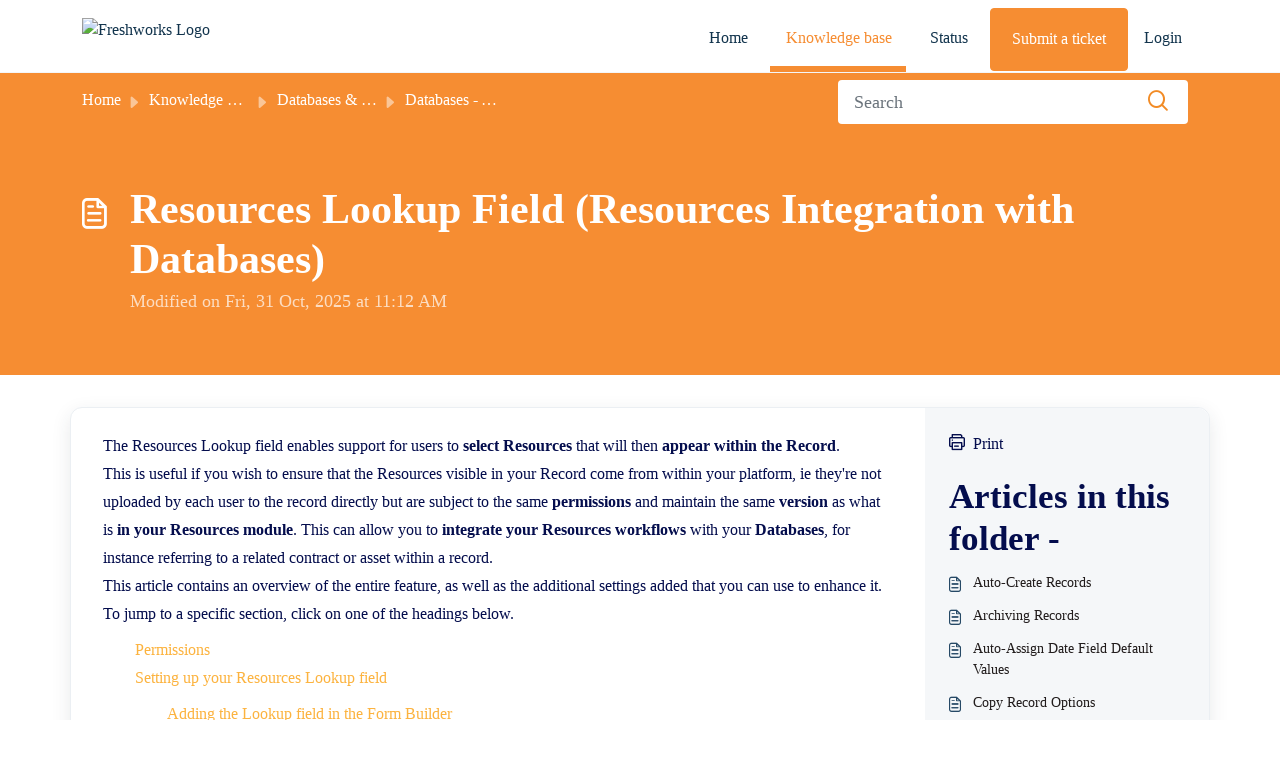

--- FILE ---
content_type: text/html; charset=utf-8
request_url: https://help.intelligencebank.com/hc/en-us/articles/360033275211-Resources-Lookup-Field-Resources-Integration-with-Databases-
body_size: 21412
content:
<!DOCTYPE html>
<html lang="en" data-date-format="non_us" dir="ltr">

<head>

  <meta name="csrf-param" content="authenticity_token" />
<meta name="csrf-token" content="VzMEofwA3EQVpc2XlIh1VgB45cQDSsHJQRaoOvDEbJfpeMuk5sMxkY1otb/kmjI0N9cORjoBU2lpjCMYjImFQw==" />

  <link rel='shortcut icon' href='https://s3.ap-southeast-2.amazonaws.com/aus-cdn.freshdesk.com/data/helpdesk/attachments/production/51248723806/fav_icon/XdGH-PzNQg3FaIgVOGcD2fJ5itKXMI22sg.png' />

  <script>

        /**
         * Script to change the placeholder text of the search input.
         * We wrap this in a DOMContentLoaded listener to ensure the input element exists 
         * before the script attempts to modify it.
         */
        document.addEventListener('DOMContentLoaded', () => {
            // 1. Get the input element by its ID
            const searchInput = document.getElementById('searchInput');
            const statusMessage = document.getElementById('status-message');

            if (searchInput) {
                // 2. Change the placeholder property
                searchInput.placeholder = 'Search';
                
                // Optional: Show a confirmation message
                if (statusMessage) {
                    statusMessage.textContent = 'Placeholder text successfully updated to "Search..."!';
                    statusMessage.classList.remove('hidden');
                }
            } else {
                console.error("Error: Search input element with ID 'search-input' not found.");
            }
        });
  
(function () {
"use strict";
try {
var U = "/support/home";
var PROBE = true;
var qp = new URLSearchParams(location.search);
var IBTEST = /^(1|true)$/i.test(qp.get("ibtest") || "");
var IBFORCE = qp.get("ibforcepath");

// === Generated maps (exact first, then ID-based) ===
var MAP_EXACT = {};
var MAP_ID = {
  /* ========= NEW: sections & categories coverage ========= */
  "sections:200266730": "/support/solutions/51000313178",
  "sections:200268274": "/support/solutions/51000313177",
  "categories:200991266": "/support/solutions/51000313175",

  "categories:200082554": "/support/solutions/51000313173",
  "sections:200263004": "/support/solutions/folders/51000570375",
  "sections:200266770": "/support/solutions/folders/51000570447",
  "sections:200268284": "/support/solutions/folders/51000570407",
  "sections:200268294": "/support/solutions/folders/51000570391",
  "sections:200273590": "/support/solutions/folders/51000570449",
  "sections:200276534": "/support/solutions/folders/51000570376",
  "sections:200276694": "/support/solutions/folders/51000570380",
  "sections:200276754": "/support/solutions/folders/51000570448",
  "sections:200345790": "/support/solutions/folders/51000570408",
  "sections:200345830": "/support/solutions/folders/51000570377",
  "sections:200539550": "/support/solutions/folders/51000570446",
  "sections:200596140": "/support/solutions/folders/51000570395",
  "sections:200720354": "/support/solutions/folders/51000570405",

  /* ===================== Articles ======================== */
  "articles:13770295178127": "/support/solutions/articles/51000504437",
  "articles:12148657235727": "/support/solutions/articles/51000504438",
  "articles:12148939318927": "/support/solutions/articles/51000504439",
  "articles:12149335026959": "/support/solutions/articles/51000504440",
  "articles:12149449773327": "/support/solutions/articles/51000504441",
  "articles:12149501407247": "/support/solutions/articles/51000504442",
  "articles:12149819598095": "/support/solutions/articles/51000504443",
  "articles:12149587152143": "/support/solutions/articles/51000504444",
  "articles:12149855737487": "/support/solutions/articles/51000504445",
  "articles:12149488068239": "/support/solutions/articles/51000504446",
  "articles:12149287612943": "/support/solutions/articles/51000504447",
  "articles:12149337954447": "/support/solutions/articles/51000504448",
  "articles:12149337222159": "/support/solutions/articles/51000504449",
  "articles:13131908465167": "/support/solutions/articles/51000504450",
  "articles:11912813338383": "/support/solutions/articles/51000504451",
  "articles:11822624000655": "/support/solutions/articles/51000504452",
  "articles:11821719419407": "/support/solutions/articles/51000504453",
  "articles:11821700357007": "/support/solutions/articles/51000504454",
  "articles:11821668413711": "/support/solutions/articles/51000504455",
  "articles:18093509036569": "/support/solutions/articles/51000504456",
  "articles:18093958355993": "/support/solutions/articles/51000504457",
  "articles:18093916723737": "/support/solutions/articles/51000504458",
  "articles:18093911221145": "/support/solutions/articles/51000504459",
  "articles:18097368204185": "/support/solutions/articles/51000504460",
  "articles:18097088231961": "/support/solutions/articles/51000504461",
  "articles:18094038355865": "/support/solutions/articles/51000504462",
  "articles:18094017320729": "/support/solutions/articles/51000504463",
  "articles:18093218225049": "/support/solutions/articles/51000504464",
  "articles:18093213213977": "/support/solutions/articles/51000504465",
  "articles:18094412612377": "/support/solutions/articles/51000504466",
  "articles:18094256829081": "/support/solutions/articles/51000504469",
  "articles:18092596660377": "/support/solutions/articles/51000504470",
  "articles:18089873996825": "/support/solutions/articles/51000504471",
  "articles:18094242747929": "/support/solutions/articles/51000504472",
  "articles:18094232265625": "/support/solutions/articles/51000504473",
  "articles:18092571210777": "/support/solutions/articles/51000504474",
  "articles:18092817776281": "/support/solutions/articles/51000504475",
  "articles:18091707994649": "/support/solutions/articles/51000504476",
  "articles:18092828608153": "/support/solutions/articles/51000504477",
  "articles:18091449569817": "/support/solutions/articles/51000504478",
  "articles:18091431353113": "/support/solutions/articles/51000504479",
  "articles:18091424094233": "/support/solutions/articles/51000504480",
  "articles:18089828172057": "/support/solutions/articles/51000504481",
  "articles:18091418894617": "/support/solutions/articles/51000504482",
  "articles:18091346175385": "/support/solutions/articles/51000504483",
  "articles:18091324369177": "/support/solutions/articles/51000504484",
  "articles:18090786833817": "/support/solutions/articles/51000504485",
  "articles:18097348145049": "/support/solutions/articles/51000504486",
  "articles:18097258818457": "/support/solutions/articles/51000504487",
  "articles:18097267375001": "/support/solutions/articles/51000504488",
  "articles:18097068557209": "/support/solutions/articles/51000504489",
  "articles:18094516315801": "/support/solutions/articles/51000504490",
  "articles:18094438039961": "/support/solutions/articles/51000504491",
  "articles:18094417362201": "/support/solutions/articles/51000504492",
  "articles:18094260484121": "/support/solutions/articles/51000504493",
  "articles:18094217432089": "/support/solutions/articles/51000504494",
  "articles:18093855714969": "/support/solutions/articles/51000504495",
  "articles:18093852318233": "/support/solutions/articles/51000504496",
  "articles:18093755901721": "/support/solutions/articles/51000504497",
  "articles:18093750460057": "/support/solutions/articles/51000504498",
  "articles:18093697491609": "/support/solutions/articles/51000504499",
  "articles:18093693346585": "/support/solutions/articles/51000504500",
  "articles:18091732913433": "/support/solutions/articles/51000504501",
  "articles:18092494809113": "/support/solutions/articles/51000504502",
  "articles:18092470807705": "/support/solutions/articles/51000504503",
  "articles:18092386518553": "/support/solutions/articles/51000504504",
  "articles:18094132219673": "/support/solutions/articles/51000504505",
  "articles:18094117575961": "/support/solutions/articles/51000504506",
  "articles:18094110397849": "/support/solutions/articles/51000504507",
  "articles:18091317435929": "/support/solutions/articles/51000504508",
  "articles:18097156877081": "/support/solutions/articles/51000504509",
  "articles:18097062746009": "/support/solutions/articles/51000504510",
  "articles:18094341762713": "/support/solutions/articles/51000504511",
  "articles:18094337197593": "/support/solutions/articles/51000504512",
  "articles:18094156143897": "/support/solutions/articles/51000504513",
  "articles:18091246216217": "/support/solutions/articles/51000504514",
  "articles:18090744506137": "/support/solutions/articles/51000504515",
  "articles:18093274146585": "/support/solutions/articles/51000504516",
  "articles:18092786636953": "/support/solutions/articles/51000504517",
  "articles:18090717344793": "/support/solutions/articles/51000504518",
  "articles:18090606378905": "/support/solutions/articles/51000504519",
  "articles:18093173488665": "/support/solutions/articles/51000504520",
  "articles:18091218386969": "/support/solutions/articles/51000504521",
  "articles:18091200390809": "/support/solutions/articles/51000504522",
  "articles:12014910968473": "/support/solutions/articles/51000504523",
  "articles:11767417715609": "/support/solutions/articles/51000504524",
  "articles:11643956865305": "/support/solutions/articles/51000504525",
  "articles:11443626823321": "/support/solutions/articles/51000504526",
  "articles:10305755315097": "/support/solutions/articles/51000504527",
  "articles:10305740333593": "/support/solutions/articles/51000504528",
  "articles:10305736773913": "/support/solutions/articles/51000504529",
  "articles:10305664659737": "/support/solutions/articles/51000504530",
  "articles:10305538914969": "/support/solutions/articles/51000504531",
  "articles:10305447212569": "/support/solutions/articles/51000504532",
  "articles:201319554": "/support/solutions/articles/51000504533",
  "articles:18067598565913": "/support/solutions/articles/51000504534",
  "articles:18067200629913": "/support/solutions/articles/51000504535",
  "articles:12015140723097": "/support/solutions/articles/51000504536",
  "articles:11442688705817": "/support/solutions/articles/51000504537",
  "articles:11439506636825": "/support/solutions/articles/51000504538",
  "articles:10305948522137": "/support/solutions/articles/51000504539",
  "articles:10305957805465": "/support/solutions/articles/51000504540",
  "articles:10305922496665": "/support/solutions/articles/51000504541",
  "articles:10305848966937": "/support/solutions/articles/51000504542",
  "articles:10305856119321": "/support/solutions/articles/51000504543",
  "articles:10305852465689": "/support/solutions/articles/51000504544",
  "articles:10305819709593": "/support/solutions/articles/51000504545",
  "articles:201255114": "/support/solutions/articles/51000504546",
  "articles:201307830": "/support/solutions/articles/51000504547",
  "articles:201307840": "/support/solutions/articles/51000504548",
  "articles:201288954": "/support/solutions/articles/51000504549",
  "articles:201307850": "/support/solutions/articles/51000504550",
  "articles:201307880": "/support/solutions/articles/51000504551",
  "articles:201288974": "/support/solutions/articles/51000504552",
  "articles:201312504": "/support/solutions/articles/51000504553",
  "articles:201312534": "/support/solutions/articles/51000504554",
  "articles:201308080": "/support/solutions/articles/51000504555",
  "articles:360024018891": "/support/solutions/articles/51000504556",
  "articles:206160943": "/support/solutions/articles/51000504557",
  "articles:206161483": "/support/solutions/articles/51000504558",
  "articles:201213164": "/support/solutions/articles/51000504559",
  "articles:201294290": "/support/solutions/articles/51000504560",
  "articles:207931946": "/support/solutions/articles/51000504561",
  "articles:201295410": "/support/solutions/articles/51000504562",
  "articles:210132753": "/support/solutions/articles/51000504563",
  "articles:115005184866": "/support/solutions/articles/51000504564",
  "articles:115004761846": "/support/solutions/articles/51000504565",
  "articles:201253544": "/support/solutions/articles/51000504566",
  "articles:201295420": "/support/solutions/articles/51000504567",
  "articles:4411906544409": "/support/solutions/articles/51000504568",
  "articles:206161623": "/support/solutions/articles/51000504569",
  "articles:115003349983": "/support/solutions/articles/51000504570",
  "articles:12244480397199": "/support/solutions/articles/51000504571",
  "articles:201335304": "/support/solutions/articles/51000504572",
  "articles:115002565646": "/support/solutions/articles/51000504573",
  "articles:203664610": "/support/solutions/articles/51000504574",
  "articles:203445154": "/support/solutions/articles/51000504575",
  "articles:201295490": "/support/solutions/articles/51000504576",
  "articles:201295440": "/support/solutions/articles/51000504577",
  "articles:203445234": "/support/solutions/articles/51000504578",
  "articles:115000918046": "/support/solutions/articles/51000504579",
  "articles:360019690492": "/support/solutions/articles/51000504580",
  "articles:201289144": "/support/solutions/articles/51000504581",
  "articles:201400530": "/support/solutions/articles/51000504582",
  "articles:201327510": "/support/solutions/articles/51000504583",
  "articles:201401380": "/support/solutions/articles/51000504584",
  "articles:201289294": "/support/solutions/articles/51000504585",
  "articles:201289154": "/support/solutions/articles/51000504586",
  "articles:202442344": "/support/solutions/articles/51000504587",
  "articles:201289344": "/support/solutions/articles/51000504588",
  "articles:201289474": "/support/solutions/articles/51000504589",
  "articles:201308440": "/support/solutions/articles/51000504590",
  "articles:201289314": "/support/solutions/articles/51000504591",
  "articles:207222766": "/support/solutions/articles/51000504592",
  "articles:201308460": "/support/solutions/articles/51000504593",
  "articles:900003866646": "/support/solutions/articles/51000504594",
  "articles:201611224": "/support/solutions/articles/51000504595",
  "articles:201333910": "/support/solutions/articles/51000504596",
  "articles:201333920": "/support/solutions/articles/51000504597",
  "articles:201319664": "/support/solutions/articles/51000504598",
  "articles:201319674": "/support/solutions/articles/51000504599",
  "articles:201319684": "/support/solutions/articles/51000504600",
  "articles:208235573": "/support/solutions/articles/51000504601",
  "articles:201319694": "/support/solutions/articles/51000504602",
  "articles:201333930": "/support/solutions/articles/51000504603",
  "articles:201333940": "/support/solutions/articles/51000504604",
  "articles:201642204": "/support/solutions/articles/51000504605",
  "articles:201768750": "/support/solutions/articles/51000504606",
  "articles:9986708411033": "/support/solutions/articles/51000504607",
  "articles:5337290420761": "/support/solutions/articles/51000504608",
  "articles:207676503": "/support/solutions/articles/51000504609",
  "articles:201255184": "/support/solutions/articles/51000504610",
  "articles:203507974": "/support/solutions/articles/51000504611",
  "articles:207359833": "/support/solutions/articles/51000504612",
  "articles:207359843": "/support/solutions/articles/51000504613",
  "articles:207931996": "/support/solutions/articles/51000504614",
  "articles:217064826": "/support/solutions/articles/51000504615",
  "articles:201322064": "/support/solutions/articles/51000504616",
  "articles:209726433": "/support/solutions/articles/51000504617",
  "articles:201295980": "/support/solutions/articles/51000504618",
  "articles:201254884": "/support/solutions/articles/51000504619",
  "articles:201254854": "/support/solutions/articles/51000504620",
  "articles:201254894": "/support/solutions/articles/51000504621",
  "articles:201254914": "/support/solutions/articles/51000504622",
  "articles:201296010": "/support/solutions/articles/51000504623",
  "articles:201254874": "/support/solutions/articles/51000504624",
  "articles:201322074": "/support/solutions/articles/51000504625",
  "articles:201349720": "/support/solutions/articles/51000504626",
  "articles:204381484": "/support/solutions/articles/51000504627",
  "articles:207223526": "/support/solutions/articles/51000504628",
  "articles:201334280": "/support/solutions/articles/51000504629",
  "articles:201320174": "/support/solutions/articles/51000504630",
  "articles:201320194": "/support/solutions/articles/51000504631",
  "articles:210484823": "/support/solutions/articles/51000504632",
  "articles:207931906": "/support/solutions/articles/51000504633",
  "articles:202827050": "/support/solutions/articles/51000504634",
  "articles:13015553358991": "/support/solutions/articles/51000504635",
  "articles:12014712493711": "/support/solutions/articles/51000504636",
  "articles:11252414152079": "/support/solutions/articles/51000504637",
  "articles:10330595407631": "/support/solutions/articles/51000504638",
  "articles:9792469034511": "/support/solutions/articles/51000504639",
  "articles:31563922891033": "/support/solutions/articles/51000504640",
  "articles:29825827103001": "/support/solutions/articles/51000504641",
  "articles:28777805486361": "/support/solutions/articles/51000504642",
  "articles:26293344800025": "/support/solutions/articles/51000504643",
  "articles:23857326415641": "/support/solutions/articles/51000504644",
  "articles:23572869393689": "/support/solutions/articles/51000504645",
  "articles:21373410210201": "/support/solutions/articles/51000504646",
  "articles:19009693466265": "/support/solutions/articles/51000504647",
  "articles:17408078325401": "/support/solutions/articles/51000504648",
  "articles:16691234638361": "/support/solutions/articles/51000504649",
  "articles:16588292112409": "/support/solutions/articles/51000504650",
  "articles:12853807418393": "/support/solutions/articles/51000504651",
  "articles:12081560144409": "/support/solutions/articles/51000504652",
  "articles:10940794367001": "/support/solutions/articles/51000504653",
  "articles:9073391674393": "/support/solutions/articles/51000504654",
  "articles:8704386779417": "/support/solutions/articles/51000504655",
  "articles:6425005205273": "/support/solutions/articles/51000504656",
  "articles:5737175343641": "/support/solutions/articles/51000504657",
  "articles:4744267389337": "/support/solutions/articles/51000504658",
  "articles:4417710184345": "/support/solutions/articles/51000504659",
  "articles:4417568739225": "/support/solutions/articles/51000504660",
  "articles:4413965610777": "/support/solutions/articles/51000504661",
  "articles:4411356556825": "/support/solutions/articles/51000504662",
  "articles:4409925595929": "/support/solutions/articles/51000504663",
  "articles:4407271530009": "/support/solutions/articles/51000504664",
  "articles:4405983152153": "/support/solutions/articles/51000504665",
  "articles:4403634258457": "/support/solutions/articles/51000504666",
  "articles:4402657124377": "/support/solutions/articles/51000504667",
  "articles:4402655536537": "/support/solutions/articles/51000504668",
  "articles:900005967106": "/support/solutions/articles/51000504669",
  "articles:900005769206": "/support/solutions/articles/51000504670",
  "articles:900004759346": "/support/solutions/articles/51000504671",
  "articles:900004251266": "/support/solutions/articles/51000504672",
  "articles:900003400426": "/support/solutions/articles/51000504673",
  "articles:900002971223": "/support/solutions/articles/51000504674",
  "articles:900001641463": "/support/solutions/articles/51000504675",
  "articles:900001243626": "/support/solutions/articles/51000504676",
  "articles:900000911563": "/support/solutions/articles/51000504677",
  "articles:360040384712": "/support/solutions/articles/51000504678",
  "articles:360039699292": "/support/solutions/articles/51000504679",
  "articles:360039467392": "/support/solutions/articles/51000504680",
  "articles:360038650791": "/support/solutions/articles/51000504681",
  "articles:360037558192": "/support/solutions/articles/51000504682",
  "articles:360036019811": "/support/solutions/articles/51000504683",
  "articles:360034983612": "/support/solutions/articles/51000504684",
  "articles:360032911052": "/support/solutions/articles/51000504685",
  "articles:360030757392": "/support/solutions/articles/51000504686",
  "articles:360030651072": "/support/solutions/articles/51000504687",
  "articles:360030321592": "/support/solutions/articles/51000504688",
  "articles:360027485492": "/support/solutions/articles/51000504689",
  "articles:360027721171": "/support/solutions/articles/51000504690",
  "articles:360024722851": "/support/solutions/articles/51000504691",
  "articles:360022057992": "/support/solutions/articles/51000504692",
  "articles:360020875732": "/support/solutions/articles/51000504693",
  "articles:360016762531": "/support/solutions/articles/51000504694",
  "articles:360015691672": "/support/solutions/articles/51000504695",
  "articles:360014655531": "/support/solutions/articles/51000504696",
  "articles:360001055943": "/support/solutions/articles/51000504697",
  "articles:360000988423": "/support/solutions/articles/51000504698",
  "articles:360000988303": "/support/solutions/articles/51000504699",
  "articles:360000354626": "/support/solutions/articles/51000504700",
  "articles:360000156223": "/support/solutions/articles/51000504701",
  "articles:360000054743": "/support/solutions/articles/51000504702",
  "articles:360000057226": "/support/solutions/articles/51000504703",
  "articles:360000057146": "/support/solutions/articles/51000504704",
  "articles:360000056986": "/support/solutions/articles/51000504705",
  "articles:115003911063": "/support/solutions/articles/51000504706",
  "articles:115003307123": "/support/solutions/articles/51000504707",
  "articles:115003020686": "/support/solutions/articles/51000504708",
  "articles:115002799326": "/support/solutions/articles/51000504709",
  "articles:115002535623": "/support/solutions/articles/51000504710",
  "articles:115002161866": "/support/solutions/articles/51000504711",
  "articles:115001946243": "/support/solutions/articles/51000504712",
  "articles:115001557983": "/support/solutions/articles/51000504713",
  "articles:115000985826": "/support/solutions/articles/51000504714",
  "articles:217340346": "/support/solutions/articles/51000504715",
  "articles:217979503": "/support/solutions/articles/51000504716",
  "articles:217979343": "/support/solutions/articles/51000504717",
  "articles:217979023": "/support/solutions/articles/51000504718",
  "articles:211655086": "/support/solutions/articles/51000504719",
  "articles:212286823": "/support/solutions/articles/51000504720",
  "articles:209013846": "/support/solutions/articles/51000504721",
  "articles:210132543": "/support/solutions/articles/51000504722",
  "articles:208532716": "/support/solutions/articles/51000504723",
  "articles:209825723": "/support/solutions/articles/51000504724",
  "articles:207932116": "/support/solutions/articles/51000504725",
  "articles:207359803": "/support/solutions/articles/51000504726",
  "articles:206512276": "/support/solutions/articles/51000504727",
  "articles:206595443": "/support/solutions/articles/51000504728",
  "articles:205911936": "/support/solutions/articles/51000504729",
  "articles:206175393": "/support/solutions/articles/51000504730",
  "articles:205761060": "/support/solutions/articles/51000504731",
  "articles:205031704": "/support/solutions/articles/51000504732",
  "articles:204893404": "/support/solutions/articles/51000504733",
  "articles:201206060": "/support/solutions/articles/51000504734",
  "articles:201206050": "/support/solutions/articles/51000504735",
  "articles:28150008478745": "/support/solutions/articles/51000504736",
  "articles:360039369512": "/support/solutions/articles/51000504737",
  "articles:360018221651": "/support/solutions/articles/51000504738",
  "articles:360017945232": "/support/solutions/articles/51000504739",
  "articles:360000904183": "/support/solutions/articles/51000504740",
  "articles:360000157203": "/support/solutions/articles/51000504741",
  "articles:115005583763": "/support/solutions/articles/51000504742",
  "articles:115003792306": "/support/solutions/articles/51000504743",
  "articles:10074257903119": "/support/solutions/articles/51000504744",
  "articles:360038770592": "/support/solutions/articles/51000504745",
  "articles:360039167071": "/support/solutions/articles/51000504746",
  "articles:900006942823": "/support/solutions/articles/51000504747",
  "articles:900005967066": "/support/solutions/articles/51000504748",
  "articles:900006943003": "/support/solutions/articles/51000504749",
  "articles:4403550731801": "/support/solutions/articles/51000504750",
  "articles:360015124912": "/support/solutions/articles/51000504751",
  "articles:900005459286": "/support/solutions/articles/51000504752",
  "articles:360020881212": "/support/solutions/articles/51000504753",
  "articles:360021126751": "/support/solutions/articles/51000504754",
  "articles:360021177931": "/support/solutions/articles/51000504755",
  "articles:360024418852": "/support/solutions/articles/51000504756",
  "articles:360039182371": "/support/solutions/articles/51000504757",
  "articles:360013682011": "/support/solutions/articles/51000504758",
  "articles:115005620703": "/support/solutions/articles/51000504759",
  "articles:115005585766": "/support/solutions/articles/51000504760",
  "articles:30949367339545": "/support/solutions/articles/51000504761",
  "articles:25814362690201": "/support/solutions/articles/51000504762",
  "articles:4412601695257": "/support/solutions/articles/51000504763",
  "articles:4405984203161": "/support/solutions/articles/51000504764",
  "articles:900004321563": "/support/solutions/articles/51000504765",
  "articles:900002997043": "/support/solutions/articles/51000504766",
  "articles:360041256451": "/support/solutions/articles/51000504767",
  "articles:360030773851": "/support/solutions/articles/51000504768",
  "articles:360000129383": "/support/solutions/articles/51000504769",
  "articles:360000055383": "/support/solutions/articles/51000504770",
  "articles:115005955906": "/support/solutions/articles/51000504771",
  "articles:115005595963": "/support/solutions/articles/51000504772",
  "articles:115005599646": "/support/solutions/articles/51000504773",
  "articles:115005593783": "/support/solutions/articles/51000504774",
  "articles:115005583523": "/support/solutions/articles/51000504775",
  "articles:115005588146": "/support/solutions/articles/51000504776",
  "articles:115005584986": "/support/solutions/articles/51000504777",
  "articles:115003885503": "/support/solutions/articles/51000504778",
  "articles:115002996703": "/support/solutions/articles/51000504779",
  "articles:115002996643": "/support/solutions/articles/51000504780",
  "articles:201296120": "/support/solutions/articles/51000504781",
  "articles:204272670": "/support/solutions/articles/51000504782",
  "articles:201334834": "/support/solutions/articles/51000504783",
  "articles:217340406": "/support/solutions/articles/51000504784",
  "articles:208235533": "/support/solutions/articles/51000504785",
  "articles:206224876": "/support/solutions/articles/51000504786",
  "articles:201335524": "/support/solutions/articles/51000504787",
  "articles:201325920": "/support/solutions/articles/51000504788",
  "articles:203445574": "/support/solutions/articles/51000504789",
  "articles:201359200": "/support/solutions/articles/51000504790",
  "articles:202473310": "/support/solutions/articles/51000504791",
  "articles:201310474": "/support/solutions/articles/51000504792",
  "articles:202747690": "/support/solutions/articles/51000504793",
  "articles:204587364": "/support/solutions/articles/51000504794",
  "articles:201310454": "/support/solutions/articles/51000504795",
  "articles:202860514": "/support/solutions/articles/51000504796",
  "articles:202473360": "/support/solutions/articles/51000504797",
  "articles:201335254": "/support/solutions/articles/51000504798",
  "articles:201360240": "/support/solutions/articles/51000504799",
  "articles:201310484": "/support/solutions/articles/51000504800",
  "articles:201310434": "/support/solutions/articles/51000504801",
  "articles:12734305658393": "/support/solutions/articles/51000504802",
  "articles:25441562811929": "/support/solutions/articles/51000504803",
  "articles:24482180072473": "/support/solutions/articles/51000504804",
  "articles:24247567851929": "/support/solutions/articles/51000504805",
  "articles:19864273773593": "/support/solutions/articles/51000504806",
  "articles:11137689055513": "/support/solutions/articles/51000504807",
  "articles:8450236981145": "/support/solutions/articles/51000504808",
  "articles:900002997303": "/support/solutions/articles/51000504809",
  "articles:900001628886": "/support/solutions/articles/51000504810",
  "articles:360040921431": "/support/solutions/articles/51000504811",
  "articles:360032713152": "/support/solutions/articles/51000504812",
  "articles:360022763752": "/support/solutions/articles/51000504813",
  "articles:203136210": "/support/solutions/articles/51000504814",
  "articles:360000355683": "/support/solutions/articles/51000504815",
  "articles:115005861946": "/support/solutions/articles/51000504816",
  "articles:115001531126": "/support/solutions/articles/51000504817",
  "articles:900002738763": "/support/solutions/articles/51000504818",
  "articles:115005575806": "/support/solutions/articles/51000504819",
  "articles:202754540": "/support/solutions/articles/51000504820",
  "articles:210132803": "/support/solutions/articles/51000504821",
  "articles:204842906": "/support/solutions/articles/51000504822",
  "articles:218244043": "/support/solutions/articles/51000504823",
  "articles:206224836": "/support/solutions/articles/51000504824",
  "articles:208581786": "/support/solutions/articles/51000504825",
  "articles:205859106": "/support/solutions/articles/51000504826",
  "articles:360000158986": "/support/solutions/articles/51000504827",
  "articles:115005583683": "/support/solutions/articles/51000504828",
  "articles:115005581343": "/support/solutions/articles/51000504829",
  "articles:201255084": "/support/solutions/articles/51000504830",
  "articles:201255094": "/support/solutions/articles/51000504831",
  "articles:206595413": "/support/solutions/articles/51000504832",
  "articles:201334874": "/support/solutions/articles/51000504833",
  "articles:201309994": "/support/solutions/articles/51000504834",
  "articles:201360390": "/support/solutions/articles/51000504835",
  "articles:207932046": "/support/solutions/articles/51000504836",
  "articles:201310464": "/support/solutions/articles/51000504837",
  "articles:201876610": "/support/solutions/articles/51000504838",
  "articles:201326100": "/support/solutions/articles/51000504839",
  "articles:203665130": "/support/solutions/articles/51000504840",
  "articles:208996366": "/support/solutions/articles/51000504841",
  "articles:360030997331": "/support/solutions/articles/51000504842",
  "articles:360030651832": "/support/solutions/articles/51000504843",
  "articles:360027767591": "/support/solutions/articles/51000504844",
  "articles:360031045191": "/support/solutions/articles/51000504845",
  "articles:201310774": "/support/solutions/articles/51000504846",
  "articles:201310494": "/support/solutions/articles/51000504847",
  "articles:205031104": "/support/solutions/articles/51000504848",
  "articles:201319574": "/support/solutions/articles/51000504849",
  "articles:115000943323": "/support/solutions/articles/51000504850",
  "articles:115000922046": "/support/solutions/articles/51000504851",
  "articles:360016760391": "/support/solutions/articles/51000504852",
  "articles:201319614": "/support/solutions/articles/51000504853",
  "articles:201319584": "/support/solutions/articles/51000504854",
  "articles:201333890": "/support/solutions/articles/51000504855",
  "articles:201319594": "/support/solutions/articles/51000504856",
  "articles:360036904971": "/support/solutions/articles/51000504857",
  "articles:360000956183": "/support/solutions/articles/51000504858",
  "articles:201319784": "/support/solutions/articles/51000504859",
  "articles:201334050": "/support/solutions/articles/51000504860",
  "articles:201334060": "/support/solutions/articles/51000504861",
  "articles:201319804": "/support/solutions/articles/51000504862",
  "articles:205935960": "/support/solutions/articles/51000504863",
  "articles:201675794": "/support/solutions/articles/51000504864",
  "articles:201665284": "/support/solutions/articles/51000504865",
  "articles:202966714": "/support/solutions/articles/51000504866",
  "articles:206287373": "/support/solutions/articles/51000504867",
  "articles:206296263": "/support/solutions/articles/51000504868",
  "articles:206296853": "/support/solutions/articles/51000504869",
  "articles:205970166": "/support/solutions/articles/51000504870",
  "articles:211655066": "/support/solutions/articles/51000504871",
  "articles:115001622286": "/support/solutions/articles/51000504872",
  "articles:360000354126": "/support/solutions/articles/51000504873",
  "articles:360000354786": "/support/solutions/articles/51000504874",
  "articles:360000354646": "/support/solutions/articles/51000504875",
  "articles:206853733": "/support/solutions/articles/51000504876",
  "articles:205970586": "/support/solutions/articles/51000504877",
  "articles:205970336": "/support/solutions/articles/51000504878",
  "articles:360000080123": "/support/solutions/articles/51000504879",
  "articles:206580973": "/support/solutions/articles/51000504880",
  "articles:205970696": "/support/solutions/articles/51000504881",
  "articles:201319464": "/support/solutions/articles/51000504882",
  "articles:201319434": "/support/solutions/articles/51000504883",
  "articles:201319424": "/support/solutions/articles/51000504884",
  "articles:201319394": "/support/solutions/articles/51000504885",
  "articles:202243390": "/support/solutions/articles/51000504886",
  "articles:201333700": "/support/solutions/articles/51000504887",
  "articles:202243370": "/support/solutions/articles/51000504888",
  "articles:201333650": "/support/solutions/articles/51000504889",
  "articles:201333690": "/support/solutions/articles/51000504890",
  "articles:201319414": "/support/solutions/articles/51000504891",
  "articles:205935940": "/support/solutions/articles/51000504892",
  "articles:208582076": "/support/solutions/articles/51000504893",
  "articles:201334310": "/support/solutions/articles/51000504894",
  "articles:23603201819801": "/support/solutions/articles/51000504895",
  "articles:217064906": "/support/solutions/articles/51000504896",
  "articles:18392686453657": "/support/solutions/articles/51000504897",
  "articles:201320314": "/support/solutions/articles/51000504898",
  "articles:201320394": "/support/solutions/articles/51000504899",
  "articles:208293616": "/support/solutions/articles/51000504900",
  "articles:26064609312409": "/support/solutions/articles/51000504901",
  "articles:900006057186": "/support/solutions/articles/51000504902",
  "articles:12845207434383": "/support/solutions/articles/51000504903",
  "articles:360022771432": "/support/solutions/articles/51000504904",
  "articles:201334460": "/support/solutions/articles/51000504905",
  "articles:12099577341711": "/support/solutions/articles/51000504906",
  "articles:30222421282713": "/support/solutions/articles/51000504907",
  "articles:201320494": "/support/solutions/articles/51000504908",
  "articles:217979543": "/support/solutions/articles/51000504909",
  "articles:8668100407321": "/support/solutions/articles/51000504910",
  "articles:115002200026": "/support/solutions/articles/51000504911",
  "articles:115002168483": "/support/solutions/articles/51000504912",
  "articles:360001062263": "/support/solutions/articles/51000504913",
  "articles:208293636": "/support/solutions/articles/51000504914",
  "articles:208458316": "/support/solutions/articles/51000504915",
  "articles:900006978863": "/support/solutions/articles/51000504916",
  "articles:900007068183": "/support/solutions/articles/51000504917",
  "articles:900007068203": "/support/solutions/articles/51000504918",
  "articles:16540103966233": "/support/solutions/articles/51000504919",
  "articles:900007068223": "/support/solutions/articles/51000504920",
  "articles:4403408001561": "/support/solutions/articles/51000504921",
  "articles:4419412625177": "/support/solutions/articles/51000504922",
  "articles:900006073006": "/support/solutions/articles/51000504923",
  "articles:4407386975385": "/support/solutions/articles/51000504924",
  "articles:10890872674319": "/support/solutions/articles/51000504925",
  "articles:900007045063": "/support/solutions/articles/51000504926",
  "articles:201319534": "/support/solutions/articles/51000504927",
  "articles:360001056283": "/support/solutions/articles/51000504928",
  "articles:202777784": "/support/solutions/articles/51000504929",
  "articles:360024788251": "/support/solutions/articles/51000504930",
  "articles:360024668271": "/support/solutions/articles/51000504931",
  "articles:206161453": "/support/solutions/articles/51000504932",
  "articles:360024382692": "/support/solutions/articles/51000504933",
  "articles:360001055863": "/support/solutions/articles/51000504934",
  "articles:360037405532": "/support/solutions/articles/51000504935",
  "articles:360001072703": "/support/solutions/articles/51000504936",
  "articles:360001115986": "/support/solutions/articles/51000504937",
  "articles:11338308960783": "/support/solutions/articles/51000504938",
  "articles:360024383192": "/support/solutions/articles/51000504939",
  "articles:360024021031": "/support/solutions/articles/51000504940",
  "articles:360027647971": "/support/solutions/articles/51000504941",
  "articles:360024660411": "/support/solutions/articles/51000504942",
  "articles:115003307143": "/support/solutions/articles/51000504943",
  "articles:360024246312": "/support/solutions/articles/51000504944",
  "articles:202446974": "/support/solutions/articles/51000504945",
  "articles:4411045935769": "/support/solutions/articles/51000504946",
  "articles:115002771363": "/support/solutions/articles/51000504947",
  "articles:202783090": "/support/solutions/articles/51000504948",
  "articles:206158606": "/support/solutions/articles/51000504949",
  "articles:360020307712": "/support/solutions/articles/51000504950",
  "articles:360023351351": "/support/solutions/articles/51000504951",
  "articles:202473380": "/support/solutions/articles/51000504952",
  "articles:206087476": "/support/solutions/articles/51000504953",
  "articles:206087406": "/support/solutions/articles/51000504954",
  "articles:207932016": "/support/solutions/articles/51000504955",
  "articles:202473390": "/support/solutions/articles/51000504956",
  "articles:17258392565657": "/support/solutions/articles/51000504957",
  "articles:8933429054105": "/support/solutions/articles/51000504958",
  "articles:900001273963": "/support/solutions/articles/51000504959",
  "articles:360039824811": "/support/solutions/articles/51000504960",
  "articles:360034983472": "/support/solutions/articles/51000504961",
  "articles:360034908832": "/support/solutions/articles/51000504962",
  "articles:360035278971": "/support/solutions/articles/51000504963",
  "articles:10272070573337": "/support/solutions/articles/51000504964",
  "articles:10950455221529": "/support/solutions/articles/51000504965",
  "articles:360033275211": "/support/solutions/articles/51000504966",
  "articles:10208968488591": "/support/solutions/articles/51000504967",
  "articles:115004094383": "/support/solutions/articles/51000504968",
  "articles:201290074": "/support/solutions/articles/51000504969",
  "articles:201309060": "/support/solutions/articles/51000504970",
  "articles:360024383392": "/support/solutions/articles/51000504971",
  "articles:360024527971": "/support/solutions/articles/51000504972",
  "articles:360001079186": "/support/solutions/articles/51000504973",
  "articles:206455003": "/support/solutions/articles/51000504974",
  "articles:900004243946": "/support/solutions/articles/51000504975",
  "articles:115002566866": "/support/solutions/articles/51000504976",
  "articles:115001622266": "/support/solutions/articles/51000504977",
  "articles:360000812903": "/support/solutions/articles/51000504978",
  "articles:206872343": "/support/solutions/articles/51000504979",
  "articles:202814870": "/support/solutions/articles/51000504980",
  "articles:207931836": "/support/solutions/articles/51000504981",
  "articles:207931986": "/support/solutions/articles/51000504982",
  "articles:205095784": "/support/solutions/articles/51000504983",
  "articles:202473430": "/support/solutions/articles/51000504984",
  "articles:207223356": "/support/solutions/articles/51000504985",
  "articles:360001062343": "/support/solutions/articles/51000504986",
  "articles:360030570952": "/support/solutions/articles/51000504987",
  "articles:360024021771": "/support/solutions/articles/51000504988",
  "articles:360030856971": "/support/solutions/articles/51000504989",
  "articles:360030649692": "/support/solutions/articles/51000504990",
  "articles:360027436512": "/support/solutions/articles/51000504991",
  "articles:360027435472": "/support/solutions/articles/51000504992",
  "articles:360029008731": "/support/solutions/articles/51000504993",
  "articles:14480528589209": "/support/solutions/articles/51000504994",
  "articles:204210660": "/support/solutions/articles/51000504995",
  "articles:204211160": "/support/solutions/articles/51000504996",
  "articles:204211190": "/support/solutions/articles/51000504997",
  "articles:204966596": "/support/solutions/articles/51000504998",
  "articles:206158616": "/support/solutions/articles/51000504999",
  "articles:204211430": "/support/solutions/articles/51000505000",
  "articles:206942326": "/support/solutions/articles/51000505001",
  "articles:204211440": "/support/solutions/articles/51000505002",
  "articles:207223316": "/support/solutions/articles/51000505003",
  "articles:115001008563": "/support/solutions/articles/51000505004",
  "articles:360018270111": "/support/solutions/articles/51000505005",
  "articles:360018124251": "/support/solutions/articles/51000505006",
  "articles:115003926746": "/support/solutions/articles/51000505007",
  "articles:115003857283": "/support/solutions/articles/51000505008",
  "articles:115001030106": "/support/solutions/articles/51000505009",
  "articles:115001030126": "/support/solutions/articles/51000505010",
  "articles:115001981486": "/support/solutions/articles/51000505011",
  "articles:115001979926": "/support/solutions/articles/51000505012",
  "articles:115001030146": "/support/solutions/articles/51000505013",
  "articles:115001050203": "/support/solutions/articles/51000505014",
  "articles:115001050183": "/support/solutions/articles/51000505015",
  "articles:115001031886": "/support/solutions/articles/51000505016",
  "articles:16917719769881": "/support/solutions/articles/51000505017",
  "articles:115001030166": "/support/solutions/articles/51000505018",
  "articles:115001030186": "/support/solutions/articles/51000505019",
  "articles:360023371891": "/support/solutions/articles/51000505020",
  "articles:201312854": "/support/solutions/articles/51000505021",
  "articles:207931876": "/support/solutions/articles/51000505022",
  "articles:204925420": "/support/solutions/articles/51000505023",
  "articles:201312744": "/support/solutions/articles/51000505024",
  "articles:201312754": "/support/solutions/articles/51000505025",
  "articles:218244063": "/support/solutions/articles/51000505026",
  "articles:12549671204495": "/support/solutions/articles/51000505027",
  "articles:12330817805327": "/support/solutions/articles/51000505028",
  "articles:12330756467471": "/support/solutions/articles/51000505029",
  "articles:12331073780111": "/support/solutions/articles/51000505030",
  "articles:12331064830095": "/support/solutions/articles/51000505031",
  "articles:12331052013455": "/support/solutions/articles/51000505032",
  "articles:12331051441167": "/support/solutions/articles/51000505033",
  "articles:12331093721615": "/support/solutions/articles/51000505034",
  "articles:12331106572431": "/support/solutions/articles/51000505035",
  "articles:12331105386895": "/support/solutions/articles/51000505036",
  "articles:12331083350671": "/support/solutions/articles/51000505037",
  "articles:12331082939791": "/support/solutions/articles/51000505038",
  "articles:12331108395535": "/support/solutions/articles/51000505039",
  "articles:12331091498511": "/support/solutions/articles/51000505040",
  "articles:12433988932239": "/support/solutions/articles/51000505041",
  "articles:10727403511055": "/support/solutions/articles/51000505042",
  "articles:10727535685007": "/support/solutions/articles/51000505043",
  "articles:206161383": "/support/solutions/articles/51000505044",
  "articles:900001332046": "/support/solutions/articles/51000505045",
  "articles:900001578043": "/support/solutions/articles/51000505046",
  "articles:900002984886": "/support/solutions/articles/51000505047",
  "articles:900001587026": "/support/solutions/articles/51000505048",
  "articles:900004203783": "/support/solutions/articles/51000505049",
  "articles:900001540123": "/support/solutions/articles/51000505050",
  "articles:360040381292": "/support/solutions/articles/51000505051",
  "articles:900001090603": "/support/solutions/articles/51000505052",
  "articles:115001513243": "/support/solutions/articles/51000505053",
  "articles:18620981848345": "/support/solutions/articles/51000505054",
  "articles:13611898073743": "/support/solutions/articles/51000505055",
  "articles:212256826": "/support/solutions/articles/51000505056",
  "articles:213825763": "/support/solutions/articles/51000505057",
  "articles:900001527743": "/support/solutions/articles/51000505058",
  "articles:360033820591": "/support/solutions/articles/51000505059",
  "articles:10282264250649": "/support/solutions/articles/51000505060",
  "articles:13166898406809": "/support/solutions/articles/51000505061",
  "articles:13028837263119": "/support/solutions/articles/51000505062",
  "articles:11128469968015": "/support/solutions/articles/51000505063",
  "articles:4638359098777": "/support/solutions/articles/51000505064",
  "articles:4417559546009": "/support/solutions/articles/51000505065",
  "articles:4417568784409": "/support/solutions/articles/51000505066",
  "articles:10653954307983": "/support/solutions/articles/51000505067",
  "articles:30674688758425": "/support/solutions/articles/51000505068",
  "articles:21145626982681": "/support/solutions/articles/51000505069",
  "articles:208223453": "/support/solutions/articles/51000505070",
  "articles:206555336": "/support/solutions/articles/51000505071",
  "articles:206561396": "/support/solutions/articles/51000505072",
  "articles:900000821326": "/support/solutions/articles/51000505073",
  "articles:900000821466": "/support/solutions/articles/51000505074",
  "articles:360029410412": "/support/solutions/articles/51000505075",
  "articles:360023292371": "/support/solutions/articles/51000505076",
  "articles:360023004411": "/support/solutions/articles/51000505077",
  "articles:360030706231": "/support/solutions/articles/51000505078",
  "articles:360025912871": "/support/solutions/articles/51000505079",
  "articles:360025967112": "/support/solutions/articles/51000505080",
  "articles:4402769326617": "/support/solutions/articles/51000505081",
  "articles:900006956663": "/support/solutions/articles/51000505082",
  "articles:360000469223": "/support/solutions/articles/51000505083",
  "articles:4405433655961": "/support/solutions/articles/51000505084",
  "articles:14399037453721": "/support/solutions/articles/51000505085",
  "articles:14599822603929": "/support/solutions/articles/51000505086",
  "articles:19813313115289": "/support/solutions/articles/51000505087",
  "articles:14631000822169": "/support/solutions/articles/51000505088",
  "articles:360001142706": "/support/solutions/articles/51000505089",
  "articles:15294619482649": "/support/solutions/articles/51000505090",
  "articles:15123146123673": "/support/solutions/articles/51000505091",
  "articles:360001142986": "/support/solutions/articles/51000505092",
  "articles:900004238466": "/support/solutions/articles/51000505093",
  "articles:900004924086": "/support/solutions/articles/51000505094",
  "articles:4411604703641": "/support/solutions/articles/51000505095",
  "articles:4559635718553": "/support/solutions/articles/51000505096",
  "articles:4417610269593": "/support/solutions/articles/51000505097",
  "articles:4407694396953": "/support/solutions/articles/51000505098",
  "articles:4407880730137": "/support/solutions/articles/51000505099",
  "articles:8912652938521": "/support/solutions/articles/51000505100",
  "articles:4411514268953": "/support/solutions/articles/51000505101",
  "articles:900002409046": "/support/solutions/articles/51000505102",
  "articles:201333720": "/support/solutions/articles/51000505103",
  "articles:201333730": "/support/solutions/articles/51000505104",
  "articles:201333750": "/support/solutions/articles/51000505105",
  "articles:201839940": "/support/solutions/articles/51000505106",
  "articles:209766383": "/support/solutions/articles/51000505107",
  "articles:206161373": "/support/solutions/articles/51000505108",
  "articles:201333740": "/support/solutions/articles/51000505109",
  "articles:360017421652": "/support/solutions/articles/51000505110",
  "articles:206161393": "/support/solutions/articles/51000505111",
  "articles:206511116": "/support/solutions/articles/51000505112",
  "articles:206511156": "/support/solutions/articles/51000505113",
  "articles:201319504": "/support/solutions/articles/51000505114",
  "articles:201333710": "/support/solutions/articles/51000505115",
  "articles:211655026": "/support/solutions/articles/51000505116",
  "articles:201333770": "/support/solutions/articles/51000505117",
  "articles:208996386": "/support/solutions/articles/51000505118",
  "articles:9857133634191": "/support/solutions/articles/51000505119",
  "articles:9857320623759": "/support/solutions/articles/51000505120",
  "articles:9900732148111": "/support/solutions/articles/51000505121",
  "articles:9915342918799": "/support/solutions/articles/51000505122",
  "articles:9883534584335": "/support/solutions/articles/51000505123",
  "articles:9915961249039": "/support/solutions/articles/51000505124",
  "articles:9883320285711": "/support/solutions/articles/51000505125",
  "articles:360039149272": "/support/solutions/articles/51000505126",
  "articles:203803010": "/support/solutions/articles/51000505127",
  "articles:206853603": "/support/solutions/articles/51000505128",
  "articles:205843116": "/support/solutions/articles/51000505129",
  "articles:900002589846": "/support/solutions/articles/51000505130",
  "articles:206511086": "/support/solutions/articles/51000505131",
  "articles:211655006": "/support/solutions/articles/51000505132",
  "articles:208235443": "/support/solutions/articles/51000505133",
  "articles:212286403": "/support/solutions/articles/51000505134",
  "articles:13711494981775": "/support/solutions/articles/51000505135",
  "articles:13709305185807": "/support/solutions/articles/51000505136",
  "articles:12809317812751": "/support/solutions/articles/51000505137",
  "articles:12847898244111": "/support/solutions/articles/51000505138",
  "articles:13541696996111": "/support/solutions/articles/51000505139",
  "articles:13564145451791": "/support/solutions/articles/51000505140",
  "articles:13483386471183": "/support/solutions/articles/51000505141",
  "articles:12848355424015": "/support/solutions/articles/51000505142",
  "articles:31887162987161": "/support/solutions/articles/51000505143",
  "articles:206110876": "/support/solutions/articles/51000505144",
  "articles:207482846": "/support/solutions/articles/51000505145",
  "articles:115005574746": "/support/solutions/articles/51000505146",
  "articles:207332086": "/support/solutions/articles/51000505147",
  "articles:360022107892": "/support/solutions/articles/51000505148",
  "articles:206480133": "/support/solutions/articles/51000505149",
  "articles:360035839891": "/support/solutions/articles/51000505150",
  "articles:360037449792": "/support/solutions/articles/51000505151",
  "articles:360037766311": "/support/solutions/articles/51000505152",
  "articles:360033313631": "/support/solutions/articles/51000505153",
  "articles:900005865803": "/support/solutions/articles/51000505154",
  "articles:360023274571": "/support/solutions/articles/51000505155",
  "articles:360017943832": "/support/solutions/articles/51000505156",
  "articles:206480103": "/support/solutions/articles/51000505157",
  "articles:115005483206": "/support/solutions/articles/51000505158",
  "articles:115005478566": "/support/solutions/articles/51000505159",
  "articles:206606983": "/support/solutions/articles/51000505160",
  "articles:115000028546": "/support/solutions/articles/51000505161",
  "articles:115005478766": "/support/solutions/articles/51000505162",
  "articles:115005478526": "/support/solutions/articles/51000505163",
  "articles:206480173": "/support/solutions/articles/51000505164",
  "articles:208517806": "/support/solutions/articles/51000505165",
  "articles:206480123": "/support/solutions/articles/51000505166",
  "articles:206501733": "/support/solutions/articles/51000505167",
  "articles:206480153": "/support/solutions/articles/51000505168",
  "articles:206132126": "/support/solutions/articles/51000505169",
  "articles:208517816": "/support/solutions/articles/51000505170",
  "articles:115005476963": "/support/solutions/articles/51000505171",
  "articles:115005472783": "/support/solutions/articles/51000505172",
  "articles:115005489886": "/support/solutions/articles/51000505173",
  "articles:115005483186": "/support/solutions/articles/51000505174",
  "articles:115005472403": "/support/solutions/articles/51000505175",
  "articles:209884883": "/support/solutions/articles/51000505176",
  "articles:202772910": "/support/solutions/articles/51000505177",
  "articles:202463234": "/support/solutions/articles/51000505178",
  "articles:202768290": "/support/solutions/articles/51000505179",
  "articles:202772940": "/support/solutions/articles/51000505180",
  "articles:202467124": "/support/solutions/articles/51000505181",
  "articles:202463284": "/support/solutions/articles/51000505182",
  "articles:205864406": "/support/solutions/articles/51000505183",
  "articles:201310784": "/support/solutions/articles/51000505184",
  "articles:201326220": "/support/solutions/articles/51000505185",
  "articles:201326420": "/support/solutions/articles/51000505186",
  "articles:201334630": "/support/solutions/articles/51000505187",
  "articles:201320734": "/support/solutions/articles/51000505188",
  "articles:201320604": "/support/solutions/articles/51000505189",
  "articles:201487790": "/support/solutions/articles/51000505190",
  "articles:201487800": "/support/solutions/articles/51000505191",
  "articles:115002537223": "/support/solutions/articles/51000505192",
  "articles:115002537103": "/support/solutions/articles/51000505193",
  "articles:900003224706": "/support/solutions/articles/51000505194",
  "articles:206477106": "/support/solutions/articles/51000505195",
  "articles:206477096": "/support/solutions/articles/51000505196",
  "articles:206824573": "/support/solutions/articles/51000505197",
  "articles:206477076": "/support/solutions/articles/51000505198",
  "articles:206477066": "/support/solutions/articles/51000505199",
  "articles:115005710006": "/support/solutions/articles/51000505200",
  "articles:28767988501657": "/support/solutions/articles/51000505201",
  "articles:25219060163737": "/support/solutions/articles/51000505202",
  "articles:25212744651161": "/support/solutions/articles/51000505203",
  "articles:16127172766361": "/support/solutions/articles/51000505204",
  "articles:360024611671": "/support/solutions/articles/51000505205",
  "articles:360020475672": "/support/solutions/articles/51000505206",
  "articles:360015350792": "/support/solutions/articles/51000505207",
  "articles:115005296063": "/support/solutions/articles/51000505208",
  "articles:210133023": "/support/solutions/articles/51000505209",
  "articles:210133033": "/support/solutions/articles/51000505210",
  "articles:206366096": "/support/solutions/articles/51000505211",
  "articles:207932006": "/support/solutions/articles/51000505212",
  "articles:13621755790735": "/support/solutions/articles/51000505213",
  "articles:30358846646681": "/support/solutions/articles/51000505214",
  "articles:115003217946": "/support/solutions/articles/51000505215",
  "articles:210132843": "/support/solutions/articles/51000505216",
  "articles:208582196": "/support/solutions/articles/51000505217",
  "articles:210132903": "/support/solutions/articles/51000505218",
  "articles:210132863": "/support/solutions/articles/51000505219",
  "articles:208582186": "/support/solutions/articles/51000505220",
  "articles:210132913": "/support/solutions/articles/51000505221",
  "articles:4403440591001": "/support/solutions/articles/51000505222",
  "articles:360040555451": "/support/solutions/articles/51000505223",
  "articles:115004497843": "/support/solutions/articles/51000505224",
  "articles:210143726": "/support/solutions/articles/51000505225",
  "articles:210133163": "/support/solutions/articles/51000505226",
  "articles:208582476": "/support/solutions/articles/51000505227",
  "articles:208582116": "/support/solutions/articles/51000505228",
  "articles:208581996": "/support/solutions/articles/51000505229",
  "articles:207223246": "/support/solutions/articles/51000505230",
  "articles:206386246": "/support/solutions/articles/51000505231",
  "articles:206182513": "/support/solutions/articles/51000505232",
  "articles:203665160": "/support/solutions/articles/51000505233",
  "articles:201253574": "/support/solutions/articles/51000505234",
  "articles:201319824": "/support/solutions/articles/51000505235",
  "articles:201334070": "/support/solutions/articles/51000505236",
  "articles:360029647152": "/support/solutions/articles/51000505237",
  "articles:14158103935887": "/support/solutions/articles/51000507870",
  "articles:14157994405135": "/support/solutions/articles/51000507873",
  "articles:14158125950223": "/support/solutions/articles/51000507872",
  "articles:13770295178127": "/support/solutions/articles/51000504437",
  "articles:13564145451791": "/support/solutions/articles/51000505140",
  "articles:13711494981775": "/support/solutions/articles/51000505135",
  "articles:13709305185807": "/support/solutions/articles/51000505136",
  "articles:13621755790735": "/support/solutions/articles/51000505213",
  "https://help.intelligencebank.com/hc": "https://help.intelligencebank.com/support/home",
};

function normPath(p) {
  p = (p || "/").replace(/\/{2,}/g, "/");
  if (p.length > 1 && p.endsWith("/")) p = p.slice(0, -1);
  return p.toLowerCase();
}
function withUtm(url, utm) {
  try {
    var u = new URL(url, location.origin);
    if (!u.searchParams.has("utm_source")) u.searchParams.set("utm_source", utm);
    return u.toString();
  } catch { return url; }
}
function searchUrl(term) {
  return location.origin + U + "?utm_source=legacy_js_fb";
}
async function probeOk(url) {
  try {
    var h = await fetch(url, { method: "HEAD", cache: "no-store", credentials: "same-origin" });
    if (h && h.ok) return true;
    var g = await fetch(url, { method: "GET", cache: "no-store", credentials: "same-origin", redirect: "manual" });
    return !!(g && (g.status === 200 || (g.status >= 300 && g.status < 400)));
  } catch { return false; }
}
async function go(target, fallbackUrl) {
  if (!target) return;
  if (IBTEST) { console.log("[IB TEST] would redirect →", target, fallbackUrl ? "(fallback:" + fallbackUrl + ")" : ""); return; }
  if (PROBE && fallbackUrl && target.indexOf(location.origin) === 0) {
    var ok = await probeOk(target);
    if (!ok) { location.replace(fallbackUrl); return; }
  }
  location.replace(target);
}
// Accept sections, articles, and categories by ID
function keyFromPath(pathname) {
  var p = (pathname || "").toLowerCase().replace(/\/+$/,"");
  var m = p.match(/^\/hc\/[^/]+\/(sections|articles|categories)\/(\d+)(?:-[^/]+)?$/i);
  return m ? (m[1].toLowerCase() + ":" + m[2]) : null;
}

var rawPath = normPath(location.pathname);
var effectivePath = IBFORCE ? normPath(IBFORCE)
  : (rawPath.startsWith("/support/hc/") ? rawPath.slice("/support".length) : rawPath);

if (!IBFORCE && (
  rawPath === "/support" ||
  rawPath === "/support/home" ||
  rawPath.startsWith("/support/solutions") ||
  rawPath.startsWith("/solutions")
)) {
  return;
}

// 1) Exact match
if (MAP_EXACT && MAP_EXACT[effectivePath]) {
  var target = withUtm(MAP_EXACT[effectivePath], "legacy_js_map");
  var fb = location.origin + U + "?utm_source=legacy_js_fb";
  go(target, fb);
  return;
}

// 2) ID-based match (articles, sections, categories)
var key = keyFromPath(effectivePath);
if (MAP_ID && key && MAP_ID[key]) {
  var target2 = withUtm(MAP_ID[key], "legacy_js_idmap");
  var fb2 = location.origin + U + "?utm_source=legacy_js_fb";
  go(target2, fb2);
  return;
}

// 3) Fallbacks (legacy shapes only)
if (!effectivePath.startsWith("/hc/")) return;
var m = effectivePath.match(/^\/hc\/[^/]+\/articles\/\d+-(.+)$/i);
if (m && m[1]) {
  var term = decodeURIComponent(m[1]).replace(/-/g, " ").replace(/\s+/g, " ").trim();
  if (term) { go(searchUrl(term)); return; }
}
var mid = effectivePath.match(/^\/hc\/[^/]+\/articles\/(\d+)$/i);
if (mid && mid[1]) { go(searchUrl(mid[1])); return; }
go(location.origin + U + "?utm_source=legacy_js_fb");
} catch (e) {
  console.warn("IB legacy redirect error:", e);
}
})();
</script>


  <link rel="icon" href="https://s3.ap-southeast-2.amazonaws.com/aus-cdn.freshdesk.com/data/helpdesk/attachments/production/51248723806/fav_icon/XdGH-PzNQg3FaIgVOGcD2fJ5itKXMI22sg.png" />

  <link rel="stylesheet" href="/assets/cdn/portal/styles/theme.css?FD003" nonce="pOJYwJgTjFzuUsHVLy+F8w=="/>

  <style type="text/css" nonce="pOJYwJgTjFzuUsHVLy+F8w=="> /* theme */ .portal--light {
              --fw-body-bg: #ffffff;
              --fw-header-bg: #ffffff;
              --fw-header-text-color: #12344D;
              --fw-helpcenter-bg: #f68d32;
              --fw-helpcenter-text-color: #FFFFFF;
              --fw-footer-bg: #040d4d;
              --fw-footer-text-color: #FFFFFF;
              --fw-tab-active-color: #f68d32;
              --fw-tab-active-text-color: #12344D;
              --fw-tab-hover-color: #FFFFFF;
              --fw-tab-hover-text-color: #12344D;
              --fw-btn-background: #FFFFFF;
              --fw-btn-text-color: #12344D;
              --fw-btn-primary-background: #040d4d;
              --fw-btn-primary-text-color: #FFFFFF;
              --fw-baseFont: Helvetica Neue;
              --fw-textColor: #040d4d;
              --fw-headingsFont: Helvetica Neue;
              --fw-linkColor: #211c1c;
              --fw-linkColorHover: #040d4d;
              --fw-inputFocusRingColor: #f4f6f8;
              --fw-formInputFocusColor: #f4f6f8;
              --fw-card-bg: #FFFFFF;
              --fw-card-fg: #040d4d;
              --fw-card-border-color: #ffffff;
              --fw-nonResponsive: #ffffff;
              --bs-body-font-family: Helvetica Neue;
    } </style>

    <style type="text/css" nonce="pOJYwJgTjFzuUsHVLy+F8w==">
      /* Hide portal name text next to logo */
.fw-brand-name {
    display: none !important;
}
/* Fix logo sizing */
.navbar-brand .fw-brand-logo {
    max-height: 40px !important;
    width: auto !important;
}
/* Soft grey border on module cards - normal state only */
.blocks-item {
    border: 3px solid #f4f4f4 !important;
}
/* Make blocks-list full width to match other sections */
.blocks-list {
    width: 100% !important;
    max-width: 100% !important;
}
p {
    font-size: 18px !important;
    line-height: 27px !important;
}
/*--Portal Home CSS--*/
.fw-helpcenter {
    background-size: cover !important;
    filter: blur(0.5);
    background-repeat: no-repeat !important;
    background-position: top !important;
    background:
        linear-gradient(rgba(0, 0, 0, 0), rgba(0, 0, 0, 0)),
        url('https://cdn.intelligencebank.com/au/share/jD3wDg/VEzJ88/Enabl9/original/90d337362c7fbe28c241828314973c284a56b2db');
}
.inner-welcome-message {
    display: block;
    text-align: left !important;
    width: 100% !important;
}
.inner-welcome-message h1 {
    font-family: "museo", arial;
    color: black !important;
    font-size: 55px !important;
    line-height: 66px;
}
/*--Search Box Positioning (Homepage)--*/
.fw-helpcenter > .row:first-child {
    max-width: 1140px;
    margin: 0 auto;
    padding: 0 12px;
    display: flex;
    justify-content: flex-end;
}
.fw-helpcenter > .row:first-child > .col-md-5 {
    width: auto;
    flex: 0 0 auto;
    max-width: none;
    margin: 0;
    padding: 0;
}
.search-div {
    position: relative;
    top: -125px;
    right: -85px;
    z-index: 1000;
    width: 400px;
}
.search input {
    border: 1px solid #ddd !important;
    border-radius: 10px;
    box-sizing: border-box;
    color: #999;
    padding-left: 40px;
    padding-right: 20px;
    font-weight: 300;
    -webkit-appearance: none;
}
.form-control,
#btnSearch {
    background-color: rgba(255, 255, 255, 0.8) !important;
}
.fw-search input {
    font-size: 18px !important;
    font-weight: 100 !important;
}
.fw-autocomplete-wrapper,
.input-group {
    width: 100% !important;
}
.fw-search button,
.fw-search button:hover {
    background-color: #fff !important;
    border: 1px solid #b1bdc8;
    border-left: none;
}
.icon-search:before {
    color: #f28b25 !important;
    font-size: 20px !important;
}
/*--Search Results Page Searchbox--*/
.fw-searchbar-wrapper .col-md-5 {
    flex: 0 0 400px;
    max-width: 400px;
    width: 400px;
    margin-right: 80px;
}
.fw-searchbar-wrapper .fw-search input,
.fw-searchbar-wrapper .fw-search button {
    height: 50px !important;
    padding: 0 1rem;
    font-size: 1rem;
}
/* Fix search box size and position on Knowledge base page */
.fw-searchbar-wrapper .search-div {
    max-width: 350px !important;
    margin-left: auto !important;
    margin-right: 5rem !important;
  	top: 25px;
}

.fw-searchbar-wrapper .search-div .input-group {
    background-color: #fff !important;
    border-radius: 4px !important;
    overflow: hidden !important;
}

.fw-searchbar-wrapper .search-div .input-group .form-control {
    height: 44px !important;
    padding: 0.5rem 1rem !important;
    border: none !important;
}

.fw-searchbar-wrapper .search-div .input-group .btn {
    height: 44px !important;
    background-color: #fff !important;
    border: none !important;
}
/*--Solution Page Searchbox--*/
.solution .search-div {
    position: relative !important;
    top: 0 !important;
    right: 0 !important;
    width: 100% !important;
}
.solution .input-group,
.solution .fw-autocomplete-wrapper {
    left: 20%;
}

/*--Responsive Search Box--*/
@media (max-width: 1199px) {
    .search-div {
        position: relative;
        top: 0 !important;
        right: 0 !important;
        width: calc(100% - 30px) !important;
        margin: 20px 15px;
    }
    .fw-helpcenter > .row:first-child {
        padding: 0 15px;
        justify-content: center;
    }
    .fw-helpcenter > .row:first-child > .col-md-5 {
        flex: 0 0 100%;
        max-width: 100%;
        width: 100%;
    }
    .fw-searchbar-wrapper .col-md-5 {
        flex: 0 0 calc(100% - 30px);
        max-width: calc(100% - 30px);
        width: calc(100% - 30px);
        margin: 10px 15px;
    }
}
@media (min-width: 1200px) {
    .fw-helpcenter {
        padding: 10.375rem 0 !important;
    }
}
@media (min-width: 768px) {
    .inner-welcome-message h1 {
        font-size: 55px !important;
        line-height: 66px;
    }
}

/* Orange "Submit a ticket" button */
.navbar .navbar-collapse .nav-item .btn,
.navbar .navbar-collapse .nav-item .btn-quoted {
    background-color: #F68D32 !important;
    border-color: #F68D32 !important;
    color: #fff !important;
    padding: 1.3rem !important;
    border-radius: 4px !important;
    line-height: 1.25 !important;
}
.navbar .navbar-collapse .nav-item .btn:hover,
.navbar .navbar-collapse .nav-item .btn-quoted:hover {
    background-color: #e07a1f !important;
    border-color: #e07a1f !important;
}
/* Nav link hover - orange bottom border */
.navbar .navbar-collapse .nav-item .nav-link {
    position: relative !important;
}
.navbar .navbar-collapse .nav-item .nav-link:hover::after {
    content: '' !important;
    position: absolute !important;
    bottom: 0rem !important;
    left: 0 !important;
    right: 0 !important;
    height: 6px !important;
    background-color: #F68D32 !important;
}
/* Active nav item - orange bottom border and orange text */
.navbar .navbar-collapse .nav-item.active {
    background-color: transparent !important;
    padding: 0 !important;
    border-radius: 0 !important;
}
.navbar .navbar-collapse .nav-item.active .nav-link {
    color: #F68D32 !important;
}
.navbar .navbar-collapse .nav-item.active .nav-link::after {
    content: '' !important;
    position: absolute !important;
    bottom: 0rem !important;
    left: 0 !important;
    right: 0 !important;
    height: 6px !important;
    background-color: #F68D32 !important;
}
/*--Disable Login Button
a[href*='login']
{display:none!important;}--*/

/*--Help Page CSS--*/
.fw-wrapper-shadow .fw-content--single-article p,
.fw-wrapper-shadow .fw-content--single-article li,
.fw-wrapper-shadow .fw-content--single-article em {
    font-style: normal !important;
    font-size: 16px !important;
    line-height: 1.8 !important;
}

.fw-link-color-change .fw-wrapper-shadow .fw-content--single-article a,
.fw-section-heading a,
.card-body .card-subtitle {
    color: #FCB33F !important;
}

.portal h2 {
    margin-top: 1rem !important;
    font-size: 35px !important;
    line-height: 42px !important;
    font-weight: 700 !important;
}

h3 {
    margin-top: 1rem !important;
    font-size: 18px !important;
    line-height: 30px !important;
    font-weight: 700 !important;
}

h4 {
    font-size: 18px !important;
    line-height: 1.8 !important;
    color: #FCB33F !important;
}

figure.wysiwyg-image {
    display: none !important;
}

/*--Portal Page CSS--*/
.blocks-item {
    transition: background-color 250ms ease;
    border-radius: 10px;
    box-sizing: border-box;
    color: rgba(33, 28, 28, 1);
    display: flex;
    flex-direction: column;
    align-items: center;
    margin: 0 0 10px;
    max-width: 100%;
    text-align: center;
    min-height: 300px;
    padding: 30px;
    flex: 1 0 250px;
    box-shadow: 4px 4px 20px rgba(0, 0, 0, 0.08);
    background-color: #F4F6F8;
}

.blocks-item-link .blocks-item-description {
    font-weight: 600;
    margin: 50px 0 0 0;
    color: #211c1c !important;
    text-decoration: none;
}

.blocks-item-description {
    font-weight: 600;
    margin: 0;
    margin-bottom: 15px;
    color: #211c1c !important;
    text-decoration: none;
    text-align: center;
}

.blocks-item-hover:hover,
.blocks-item-hover:focus,
.blocks-item-hover:active {
    box-shadow: 0 10px 20px rgba(0, 0, 0, 0.08);
}

.tile .blocks-item {
    height: 400px;
}

.blocks-item-title {
    margin-bottom: 0;
    font-size: 20px;
    margin-top: 0;
    text-align: center;
}

.blocks-item-title img {
    width: 80px;
}

.titleText {
    color: #211c1c;
    text-align: center;
    padding: 0 10px 5px 10px;
    border-bottom: 3px solid #F68D32;
    white-space: nowrap;
}

ul {
    list-style: none !important;
    margin: 0;
    padding: 0;
}

.tile .col-md-4 {
    margin-top: 1.5rem !important;
}

/*--Quick Links List--*/
.subList {
    font-size: 15px !important;
    color: black;
    line-height: 2;
    margin-bottom: 20px;
    height: 120px !important;
    font-weight: 300;
    font-family: Helvetica;
    text-align: left !important;
    margin-left: 2%;
}

ul.subList li:before {
    content: "✓";
    font-family: "Inter", sans-serif;
    color: #F68D32;
    font-weight: 400;
    margin-left: 3%;
    margin-right: 5px;
}

.subList li {
    white-space: nowrap;
}

.quicklink {
    margin-top: 125px !important;
    margin-bottom: 75px !important;
}

@media (max-width: 767px) {
    .subList {
        text-align: center !important;
        margin-left: 0;
        margin-right: 0;
    }
}

/*--Learn About Our Modules--*/
@media (min-width: 768px) {
    .blocks-list {
        margin: 0 -15px;
    }
}

.blocks-list-2 {
    max-width: 1200px;
}

.blocks-list {
    display: flex;
    flex-wrap: wrap;
    justify-content: flex-start;
    list-style: none;
    padding: 0;
    max-width: 1200px;
    margin: auto !important;
}

.blocks-list-2 .blocks-item-title img {
    width: 120px;
}

.module .blocks-item {
    box-shadow: none;
    background-color: white;
}

.module .blocks-item-hover:hover,
.module .blocks-item-hover:focus,
.module .blocks-item-hover:active {
    box-shadow: 0 10px 20px rgba(0, 0, 0, 0.08);
    background-color: #F4F6F8;
}

@media (min-width: 768px) {
    .blocks-item {
        margin: 0 10px 20px;
    }
}

@media (max-width: 992px) and (min-width: 500px) {
    .blocks-item1,
    .blocks-item2,
    .blocks-item3 {
        height: 500px !important;
    }
    .blocks-item4,
    .blocks-item5 {
        height: 550px !important;
    }
}

@media (min-width: 1200px) {
    .blocks-item1,
    .blocks-item2,
    .blocks-item3,
    .blocks-item4,
    .blocks-item5 {
        height: 400px !important;
    }
}

@media (max-width: 490px) {
    .blocks-item1,
    .blocks-item2,
    .blocks-item3,
    .blocks-item4,
    .blocks-item5 {
        height: fit-content !important;
    }
}

/*--Footer CSS--*/
footer {
    text-align: left !important;
}

footer .fw-credit {
    padding: 2rem 0 !important;
}

footer a {
    color: #FFFFFF !important;
    font-weight: 700 !important;
}

a {
    text-decoration: none !important;
}
    </style>
  

  <script type="text/javascript" nonce="pOJYwJgTjFzuUsHVLy+F8w==">
    window.cspNonce = "pOJYwJgTjFzuUsHVLy+F8w==";
  </script>

  <script src="/assets/cdn/portal/scripts/nonce.js" nonce="pOJYwJgTjFzuUsHVLy+F8w=="></script>

  <script src="/assets/cdn/portal/vendor.js" nonce="pOJYwJgTjFzuUsHVLy+F8w=="></script>

  <script src="/assets/cdn/portal/scripts/head.js" nonce="pOJYwJgTjFzuUsHVLy+F8w=="></script>

  <script type="text/javascript" nonce="pOJYwJgTjFzuUsHVLy+F8w==">
      window.store = {};
window.store = {
  assetPath: "/assets/cdn/portal/",
  defaultLocale: "en",
  currentLocale: "en",
  currentPageName: "portal_home",
  portal: {"id":51000097271,"name":"IntelligenceBank Support Portal","product_id":null},
  portalAccess: {"hasSolutions":true,"hasForums":false,"hasTickets":false,"accessCount":1},
  account: {"id":4514988,"name":"IntelligenceBank - Tickets","time_zone":"Melbourne","companies":[]},
  vault_service: {"url":"https://vault-service-aus.freshworks.com/data","max_try":2,"product_name":"fd"},
  blockedExtensions: "",
  allowedExtensions: "",
  search: {"all":"/support/search","solutions":"/support/search/solutions","topics":"/support/search/topics","tickets":"/support/search/tickets"},
  portalLaunchParty: {
    enableStrictSearch: false,
    ticketFragmentsEnabled: false,
    homepageNavAccessibilityEnabled: false,
    channelIdentifierFieldsEnabled: false,
  },





    marketplace: {"token":"eyJ0eXAiOiJKV1QiLCJhbGciOiJIUzI1NiJ9.[base64].x7godON3VdmFQKFvJ8tCBbSAYApw7SFhnM2ieKMwi8c","data_pipe_key":"634cd594466a52fa53c54b5b34779134","region":"aus","org_domain":"intelligencebank-org.myfreshworks.com"},

  pod: "ap-southeast-2",
  region: "AU",
};
  </script>


</head>

<body class="portal portal--light  ">
  
  
<header class="container-fluid px-0 fw-nav-wrapper fixed-top">
  <section class="bg-light container-fluid">
    <div class="container">
      <a  id="" href="#fw-main-content" class="visually-hidden visually-hidden-focusable p-8 my-12 btn btn-outline-primary"

>Skip to main content</a>
    </div>
  </section>

  
    <section class="container">
      <nav class="navbar navbar-expand-xl navbar-light px-0 py-8 pt-xl-4 pb-xl-0">
        

    <a class="navbar-brand d-flex align-items-center" href="/support/home">
      <img data-src="https://cdn.intelligencebank.com/au/share/jD3wDg/a9qLo8/4BjP6l/original/IB-logo-horizontal%40400px" loading="lazy" alt="Freshworks Logo" class="lazyload d-inline-block align-top me-4 fw-brand-logo" />
      <div class="fs-22 semi-bold fw-brand-name ms-4" title="IntelligenceBank Support Portal">IntelligenceBank Support Portal</div>
   </a>


        <button class="navbar-toggler collapsed" type="button" data-bs-toggle="collapse" data-bs-target="#navbarContent" aria-controls="navbarContent" aria-expanded="false" aria-label="Toggle navigation" id="navbarContentToggler">
  <span class="icon-bar"></span>
  <span class="icon-bar"></span>
  <span class="icon-bar"></span>
</button>

        <div class="collapse navbar-collapse" id="navbarContent">
          <ul class="navbar-nav ms-auto mt-64 mt-xl-0">
            
           
              <li class="nav-item active">
                <a href="/support/home" class="nav-link">
                  <span class="d-md-none icon-home"></span> Home
                </a>
              </li>
            
           
              <li class="nav-item ">
                <a href="/support/solutions" class="nav-link">
                  <span class="d-md-none icon-solutions"></span> Knowledge base
                </a>
              </li>
            
             <li class="nav-item">
                <a href="https://status-page.intelligencebank.com/" class="nav-link">
                  <span class="d-md-none"></span> Status</a>
            </li>
            <li class="nav-item no-hover">
             <a  id="" href="/support/tickets/new" class="btn fw-secondary-button"

>Submit a ticket</a>
            </li>
          </ul>
          <ul class="navbar-nav flex-row align-items-center ps-8 fw-nav-dropdown-wrapper">
            

    <li class="nav-item no-hover fw-login">
      <a  id="" href="/support/login" class="nav-link pe-8"

>Login</a>
    </li>
    


            <li class="nav-item dropdown no-hover ms-auto">
             
            </li>
          </ul>
        </div>
      </nav>
    </section>
    <div class="nav-overlay d-none"></div>
  
  
</header>



<main class="fw-main-wrapper" id="fw-main-content">
  


<section>

   <div class="alert alert-with-close notice hide" id="noticeajax"></div> 

</section>
<section class="container-fluid px-0 fw-helpcenter mb-md-n64">
  <div class="row">
    <div class="col-md-5 ms-auto">
      <div class="search-div">
        
  <h1></h1>

<form action="/support/search" id="fw-search-form" data-current-tab="all">
  <div class="form-group fw-search  my-0">
    <div class="input-group">
      <input type="text" class="form-control" id="searchInput" name="term" value="" placeholder="Enter the search term here...." autocomplete="off" aria-label="Enter the search term here....">
      <button class="btn px-20 input-group-text" id="btnSearch" type="submit" aria-label="Search"><span class="icon-search"></span></button>
    </div>

    <div class="visually-hidden">
      <span id="srSearchUpdateMessage" aria-live="polite"></span>
    </div>

    <div class="fw-autocomplete-wrapper box-shadow bg-light br-8 p-16 d-none">
      <div class="fw-autocomplete-header " role="tablist">
        <button class="fw-search-tab fw-active-search-tab" data-tab="all" role="tab" aria-selected="true">
          All
        </button>
        
          <button class="fw-search-tab " data-tab="solutions" role="tab" aria-selected="false">
            Articles
          </button>
        
        
        
      </div>

      <div class="fw-loading my-80 d-none"></div>

      <div class="fw-autocomplete-focus">

        <div class="fw-recent-search">
          <div class="fw-recent-title d-none row align-items-center">
            <div class="col-8 fs-20 semi-bold"><span class="icon-recent me-8"></span>Recent Searches</div>
            <div class="col-4 px-0 text-end"><button class="btn btn-link fw-clear-all">Clear all</button></div>
          </div>
          <p class="ps-32 fw-no-recent-searches mb-16 d-none">No recent searches</p>
          <ul class="fw-no-bullet fw-recent-searches mb-16 d-none"></ul>
        </div>

        <div class="fw-popular-articles-search">
          <p class="fs-20 semi-bold fw-popular-title d-none"><span class="icon-article me-8"></span> Popular Articles</p>
          <ul class="fw-no-bullet fw-popular-topics d-none"></ul>
        </div>

        <div class="fw-solutions-search-results fw-results d-none">
          <hr class="mt-24" />
          <div class="fw-solutions-search-results-title row align-items-center">
            <div class="col-8 fs-20 semi-bold"><span class="icon-article me-8"></span>Articles</div>
            <div class="col-4 px-0 text-end"><a class="btn btn-link fw-view-all fw-solutions-view-all" href="/support/search/solutions">View all</a></div>
          </div>
          <ul class="fw-no-bullet fw-search-results fw-solutions-search-results-container"></ul>
        </div>

        <div class="fw-topics-search-results fw-results d-none">
          <hr class="mt-24" />
          <div class="fw-topics-search-results-title row align-items-center">
            <div class="col-8 fs-20 semi-bold"><span class="icon-topic me-8"></span>Topics</div>
            <div class="col-4 px-0 text-end"><a class="btn btn-link fw-view-all fw-topics-view-all" href="/support/search/topics">View all</a></div>
          </div>
          <ul class="fw-no-bullet fw-search-results fw-topics-search-results-container"></ul>
        </div>

        <div class="fw-tickets-search-results fw-results d-none">
          <hr class="mt-24" />
          <div class="fw-tickets-search-results-title row align-items-center">
            <div class="col-8 fs-20 semi-bold"><span class="icon-ticket me-8"></span>Tickets</div>
            <div class="col-4 px-0 text-end"><a class="btn btn-link fw-view-all fw-tickets-view-all" href="/support/search/tickets">View all</a></div>
          </div>
          <ul class="fw-no-bullet fw-search-results fw-tickets-search-results-container"></ul>
        </div>
      </div>

      <div class="fw-autocomplete-noresults d-none text-center py-40">
        <img src="/assets/cdn/portal/images/no-results.png" class="img-fluid fw-no-results-img" alt="no results" />
        <p class="mt-24 text-secondary">Sorry! nothing found for <br /> <span id="input_term"></span></p>
      </div>
    </div>
  </div>
</form>

      </div>
    </div>
    </div>
  <div class="container">
    
    <div class="row">
      <div class="col-md-9 col-lg-6 mx-auto inner-welcome-message">
        <h1>Welcome to the<br />
          <span style="color:#F68D32">IntelligenceBank</span><br />
          Helpdesk
        </h1>
      </div>
    </div>
  </div>
</section>


<section class="container-fluid px-0 mt-16">
  <div class="container">
    <div class="row justify-content-center">

      <div class="col-md-6 col-xl-6">
        <a class="card fw-horizontal" href="/support/solutions" aria-label="Browse articles" data-customize-id="solutions">
          <div class="col-2 px-0 my-auto text-center">
            <div class="fw-category-icon">
              <img src="https://cdn.intelligencebank.com/au/share/jD3wDg/74r2DR/Gz17kE/original/Proofing+Icon-Amber">
            </div>
          </div>
          <div class="card-body col-8">
            <h3 class="mt-0 card-title fs-18 line-clamp-2">Browse articles</h3>
            <p class="line-clamp-3">Explore How-To's and learn best practices from our knowledge base</p>
          </div>
        </a>
      </div>
      <div class="col-md-6 col-xl-6">
        <a class="card fw-horizontal" href="/support/tickets/new" aria-label="Submit a ticket" data-customize-id="submit_ticket">
          <div class="col-2 px-0 my-auto text-center">
            <div class="fw-category-icon">
                          <img src="https://cdn.intelligencebank.com/au/share/jD3wDg/74r2DR/8yPaZy/original/Chat+Icon-Amber">

            </div>
          </div>
          <div class="card-body col-8">
            <h3 class="mt-0 card-title fs-18 line-clamp-2">Submit a ticket</h3>
            <p class="line-clamp-3">Describe your issue by filling out the support ticket form</p>
          </div>
        </a>
      </div>
   
    </div>
  </div>
</section>




<section class="container-fluid px-0">
  <div class="container">
    <div class="fw-section-heading text-center quicklink">
      <h2>Quick Links To Get You Started</h2>
    </div>
    <div class="row justify-content-center tile">
            <div class="col-md-6 col-xl-4 mb-8">
                <li class="h-100 blocks-item blocks-item-hover blocks-item1">
                    <a href="/support/solutions/51000313183">
                        <h4 class="blocks-item-title"><img
                                src="https://cdn.intelligencebank.com/au/share/jD3wDg/74r2DR/KP8bZV/original/Star"></h4>
                    </a>
                    <p class="blocks-item-description"><a href="#"></a><a target="_blank" class="titleText"
                            href="/support/support/solutions/folders/51000570455">FAQs</a>
                    </p>
                    <ul class="subList">
                        <li><a target="_blank" class="subList" href="/support/solutions/articles/51000504560-resetting-a-password">
                                Reset Password
                            </a></li>
                        <li><a target="_blank" class="subList"
                                href="/support/solutions/articles/51000504562-searching-for-resource-assets-an-overview">
                                How
                                does Search Work? </a></li>
                        <li><a target="_blank" class="subList"
                                href="/support/solutions/articles/51000504829-flat-navigation-using-the-folder-side-panel">
                                Navigating Files and Folders </a></li>
                        <li><a target="_blank" class="subList"
                                href="/support/solutions/articles/51000504786-about-bulk-actions-in-resources">
                                Resources Bulk
                                Actions </a></li>
                        <li><a target="_blank" class="subList"
                                href="/support/solutions/folders/51000570386">
                                Sharing
                                Files </a></li>
                        <li><a target="_blank" class="subList"
                                href="/support/solutions/folders/51000570453">
                                Technical Help </a></li>
                        <li><a target="_blank" class="subList"
                                href="/support/solutions/folders/51000570383">
                                What's New? </a>
                        </li>
                    </ul>
                </li>
            </div>
            <div class="col-md-6 col-xl-4 mb-8">
                <li class="h-100 blocks-item blocks-item-hover blocks-item2">
                    <a href="/support/solutions/51000313172">
                        <h4 class="blocks-item-title"><img
                                src="https://cdn.intelligencebank.com/au/share/jD3wDg/74r2DR/Ybzwkz/original/Play"></h4>
                    </a>
                    <p class="blocks-item-description"><a href="#"></a><a target="_blank" class="titleText" href="solutions/folders/51000570367">Get
                            Started</a>
                    </p>
                    <ul class="subList">
                        <li><a target="_blank" class="subList"
                                href="/support/solutions/articles/51000504549-getting-started-step-3-adding-a-resource">
                                Add Files </a>
                        </li>
                        <li><a target="_blank" class="subList"
                                href="/support/solutions/articles/51000504548-getting-started-step-2-adding-a-folder">
                                Add
                                Folders </a></li>
                        <li><a target="_blank" class="subList"
                                href="/support/solutions/articles/51000504551-getting-started-step-5-adding-a-user">
                                Add Users </a>
                        </li>
                        <li><a target="_blank" class="subList"
                                href="/support/solutions/articles/51000504554-getting-started-step-8-email-a-link">
                                Email File Link </a></li>
                        <li><a target="_blank" class="subList"
                                href="/support/solutions/articles/51000504788-downloading-a-resource">
                                Download Files
                            </a></li>
                        <li><a target="_blank" class="subList"
                                href="/support/solutions/sections/51000504745-enabling-public-sharing">
                                Enable
                                Public Sharing </a></li>
                        <li><a target="_blank" class="subList"
                                href="/support/solutions/articles/51000504956-exporting-database-records-to-excel">
                                Export Records </a></li>
                    </ul>
                </li>
            </div>
            <div class="col-md-6 col-xl-4 mb-8">
                <li class="h-100 blocks-item blocks-item-hover blocks-item3">
                    <a href="/support/solutions/51000313173">
                        <h4 class="blocks-item-title"><img
                                src="https://cdn.intelligencebank.com/au/share/jD3wDg/74r2DR/jgrw8v/original/User"></h4>
                    </a>
                    <p class="blocks-item-description"><a href="#"></a><a target="_blank" class="titleText"
                            href="/support/solutions/51000313171">User Guides</a>
                    </p>
                    <ul class="subList">
                        <li><a target="_blank" class="subList"
                                href="/support/solutions/articles/51000504523-admin-user-guide">
                                Admin User Guide
                            </a></li>
                        <li><a target="_blank" class="subList"
                                href="/support/solutions/articles/51000504536-general-user-guide">
                                General User
                                Guide </a></li>
                        <li><a target="_blank" class="subList"
                                href="/support/solutions/folders/51000570378"> Platform
                                Branding </a></li>
                        <li><a target="_blank" class="subList"
                                href="/solutions/articles/51000504587-how-to-import-users">
                                Import Users </a>
                        </li>
                        <li><a target="_blank" class="subList"
                                href="/support/solutions/articles/51000505024-About-Reporting-Usage-Analytics-">
                                Usage
                                Analytics </a></li>
                        <li><a target="_blank" class="subList"
                                href="/support/solutions/articles/51000504616-How-to-Change-the-Navigation-Menu">
                                Custom Navigation </a></li>
                        <li><a target="_blank" class="subList"
                                href="/support/solutions/articles/51000504590-How-to-Emulate-a-User">
                                Emulate a User
                            </a></li>
                    </ul>
                </li>
            </div></div>
        <div class="row justify-content-center tile row2">
            <div class="col-md-6 col-xl-6 mb-8">
                <li class="h-100 blocks-item blocks-item-hover blocks-item4">
                    <a href="/support/solutions/folders/51000570374">
                        <h4 class="blocks-item-title"><img
                                src="https://cdn.intelligencebank.com/au/share/jD3wDg/74r2DR/qZnwE4/original/Permission">
                        </h4>
                    </a>
                    <p class="blocks-item-description"><a href="#"></a><a target="_blank" class="titleText"
                            href="/support/solutions/folders/51000570374">Permissions</a>
                    </p>
                    <ul class="subList">
                        <li><a target="_blank" class="subList"
                                href="/support/solutions/articles/51000504579-About-Group-Rules-Permissions-Detailed-Overview-">
                                Permissions Overview </a></li>
                        <li><a target="_blank" class="subList"
                                href="/support/solutions/articles/51000504581-How-to-Add-a-New-Group">
                                Add a New
                                Group</a></li>
                        <li><a target="_blank" class="subList"
                                href="/support/solutions/articles/51000504582-How-to-Set-Up-Permissions-for-Groups">
                                Set Group Permissions </a></li>
                        <li><a target="_blank" class="subList"
                                href="/support/solutions/articles/51000504583-How-to-Set-Resource-Permissions-for-a-Group">
                                Set Resource Permissions </a></li>
                        <li><a target="_blank" class="subList"
                                href="/support/solutions/articles/51000504585-How-to-Edit-or-Delete-a-Group">
                                Edit or
                                Delete a Group</a></li>
                    </ul>
                </li>
            </div>
      <div class="col-md-6 col-xl-6 mb-8">
                <li class="h-100 blocks-item blocks-item-hover blocks-item5">
                    <a href="/support/solutions/51000313174">
                        <h4 class="blocks-item-title"><img
                                src="https://cdn.intelligencebank.com/au/share/jD3wDg/74r2DR/bBgwaA/original/4a507f66bba6438841a557b04d8fe7e551e0fa48">
                        </h4>
                    </a>
                    <p class="blocks-item-description"><a href="#"></a><a target="_blank" class="titleText" href="/support/solutions/51000313174">News and Updates</a>
                    </p>
                    <ul class="subList">
                       
                        <li><a target="_blank" class="subList"
                                href="/support/solutions/articles/51000504635-new-release-summary-q2-2025">
                                Quarter 2 2025 Product Release</a></li>
                        <li><a target="_blank" class="subList"
                                href="/support/solutions/articles/51000504636-New-Release-Summary-Q1-2025">
                                Quarter 1 2025 Product Release</a></li>
                        <li><a target="_blank" class="subList"
                                href="/support/solutions/articles/51000504637-New-Release-Summary-Q4-2024">
                                Quarter 4 2024 Product Release</a></li>
                        <li><a target="_blank" class="subList"
                                href="/support/solutions/articles/51000504638-new-release-summary-q3-2024">
                                Quarter 3 2024 Product Release</a></li>
                        <li><a target="_blank" class="subList"
                                href="/support/solutions/articles/51000504639-New-Release-Summary-May-2024"> May
                                2024 Product Release</a></li>
                        <li><a target="_blank" class="subList"
                                href="/support/solutions/articles/51000504640-New-Release-Summary-April-2024">
                                April 2024 Product Release</a></li>
                        <li><a target="_blank" class="subList"
                                href="/support/solutions/articles/51000504641-New-Release-Summary-March-2024">
                                March 2024 Product Release</a></li>
                    </ul>
                </li>
            </div>
        </div>

          
      </div>
</section>






<section class="container-fluid px-0">
  <div class="container">
    <div class="fw-section-heading text-center quicklink">
      <h2>Learn About Our Modules</h2>
 
    </div>
    <div class="row justify-content-center">
      <ul class="blocks-list blocks-list-2 module">
      
      
      <li class="blocks-item blocks-item-hover">
        <a target="_blank" href="/support/solutions/51000313168" class="blocks-item-link ">
          <h4 class="blocks-item-title"><img src="https://cdn.intelligencebank.com/au/share/jD3wDg/74r2DR/BBG47j/original/Market+Compliance"></h4>
          <p class="blocks-item-description">Marketing Compliance</p>
           </a>
      </li>       
      <li class="blocks-item blocks-item-hover">
        <a target="_blank" href="/support/solutions/51000313175" class="blocks-item-link ">
          <h4 class="blocks-item-title"><img src="https://cdn.intelligencebank.com/au/share/jD3wDg/74r2DR/naYw4R/original/Resouces"></h4>
          <p class="blocks-item-description">Resources, Files and Media</p>
           </a>
      </li>
      <li class="blocks-item blocks-item-hover">
        <a target="_blank" href="/support/solutions/51000313178" class="blocks-item-link">
          <h4 class="blocks-item-title"><img src="https://cdn.intelligencebank.com/au/share/jD3wDg/74r2DR/NZzqBD/original/Database"></h4>
          <p class="blocks-item-description">Project Databases, Marketing Calendars, Forms and Briefs</p>
        </a>
      </li>
      <li class="blocks-item blocks-item-hover">
        <a target="_blank" href="/support/solutions/51000313177" class="blocks-item-link">
          <h4 class="blocks-item-title"><img src="https://cdn.intelligencebank.com/au/share/jD3wDg/74r2DR/1zrnAp/original/workflow"></h4>
          <p class="blocks-item-description">Workflows and Approvals</p>
        </a>
      </li>
      <li class="blocks-item blocks-item-hover">
        <a target="_blank" href="/support/solutions/folders/51000570445t" class="blocks-item-link">
          <h4 class="blocks-item-title"><img src="https://cdn.intelligencebank.com/au/share/jD3wDg/74r2DR/a9WEzZ/original/web"></h4>
          <p class="blocks-item-description">Web to Print Creative Templates</p>
        </a>
      </li>
      <li class="blocks-item blocks-item-hover">
        <a target="_blank" href="/support/solutions/folders/51000570370" class="blocks-item-link">
          <h4 class="blocks-item-title"><img src="https://cdn.intelligencebank.com/au/share/jD3wDg/74r2DR/WJzwk2/original/search"></h4>
          <p class="blocks-item-description">Search and Filters</p>
        </a>
      </li>
      <li class="blocks-item blocks-item-hover">
        <a target="_blank" href="/support/solutions/folders/51000570446" class="blocks-item-link">
          <h4 class="blocks-item-title"><img src="https://cdn.intelligencebank.com/au/share/jD3wDg/74r2DR/eRrwvR/original/events"></h4>
          <p class="blocks-item-description">Events Calendars</p>
        </a>
      </li>
      <li class="blocks-item blocks-item-hover">
        <a target="_blank" href="/support/solutions/51000313181" class="blocks-item-link">
          <h4 class="blocks-item-title"><img src="https://cdn.intelligencebank.com/au/share/jD3wDg/74r2DR/dAXwaY/original/pages"></h4>
          <p class="blocks-item-description">Custom Pages and Brand Guidelines</p>
        </a>
      </li>
      <li class="blocks-item blocks-item-hover">
        <a target="_blank" href="/support/solutions/51000313179" class="blocks-item-link">
          <h4 class="blocks-item-title"><img src="https://cdn.intelligencebank.com/au/share/jD3wDg/74r2DR/Enaoy9/original/dashboard"></h4>
          <p class="blocks-item-description">Dashboards and Reporting</p>
        </a>
      </li>
      <li class="blocks-item blocks-item-hover">
        <a target="_blank" href="/support/solutions/folders/51000570447" class="blocks-item-link">
          <h4 class="blocks-item-title"><img src="https://cdn.intelligencebank.com/au/share/jD3wDg/74r2DR/Xb4wk9/original/news"></h4>
          <p class="blocks-item-description">Team News</p>
        </a>
      </li>
      <li class="blocks-item blocks-item-hover">
        <a target="_blank" href="/support/solutions/folders/51000570405" class="blocks-item-link">
          <h4 class="blocks-item-title"><img src="https://cdn.intelligencebank.com/au/share/jD3wDg/74r2DR/PkdrRP/original/surveys"></h4>
          <p class="blocks-item-description">Surveys</p>
        </a>
      </li>
      <li class="blocks-item blocks-item-hover">
        <a target="_blank" href="/support/solutions/folders/51000570395" class="blocks-item-link">
          <h4 class="blocks-item-title"><img src="https://cdn.intelligencebank.com/au/share/jD3wDg/74r2DR/g6zwZ3/original/agendas"></h4>
          <p class="blocks-item-description">Agendas</p>
        </a>
      </li>
      <li class="blocks-item blocks-item-hover">
        <a target="_blank" href="https://apidoc.intelligencebank.com" class="blocks-item-link">
          <h4 class="blocks-item-title"><img src="https://cdn.intelligencebank.com/au/share/jD3wDg/74r2DR/rjnVab/original/api"></h4>
          <p class="blocks-item-description">API</p>
        </a>
      </li>
    </ul>
    </div>
  </div>
</section>

<section class="container-fluid px-0">
  <div class="container">
    <div class="fw-section-heading text-center quicklink">
      <h2>Let's Get Connected</h2>
 
    </div>
    <div class="row justify-content-center tile2">
      <ul class="blocks-list blocks-list-2 module"> 
      <li class="blocks-item blocks-item-hover">
        <a target="_blank" href="/support/solutions/51000313180" class="blocks-item-link">
          <h4 class="blocks-item-title"><img src="https://cdn.intelligencebank.com/au/share/jD3wDg/74r2DR/ORjnGE/original/cms"></h4>
          <p class="blocks-item-description">CMS Connectors</p>
        </a>
      </li>
      <li class="blocks-item blocks-item-hover">
        <a target="_blank" href="/support/solutions/articles/51000505053-about-the-intelligencebank-universal-assets-connector-browser-extension-for-google-chrome-microsoft" class="blocks-item-link">
          <h4 class="blocks-item-title"><img src="https://cdn.intelligencebank.com/au/share/jD3wDg/74r2DR/ZY7wkA/original/connector"></h4>
          <p class="blocks-item-description">Universal Connector</p>
        </a>
      </li>
      <li class="blocks-item blocks-item-hover">
        <a target="_blank" href="/support/solutions/articles/51000505056-about-the-adobe-creative-cloud-connector-for-indesign-photoshop-illustrator" class="blocks-item-link">
          <h4 class="blocks-item-title"><img src="https://cdn.intelligencebank.com/au/share/jD3wDg/74r2DR/w0VXAn/original/adobe"></h4>
          <p class="blocks-item-description">Adobe Creative Cloud Connector</p>
        </a>
      </li>
      <li class="blocks-item blocks-item-hover">
        <a target="_blank" href="/support/solutions/articles/51000505193-two-factor-authentication" class="blocks-item-link">
          <h4 class="blocks-item-title"><img src="https://cdn.intelligencebank.com/au/share/jD3wDg/74r2DR/zBVXRL/original/2fa"></h4>
          <p class="blocks-item-description">2FA</p>
        </a>
      </li>
      <li class="blocks-item blocks-item-hover">
        <a target="_blank" href="support/solutions/articles/51000505206-importing-files" class="blocks-item-link">
          <h4 class="blocks-item-title"><img src="https://cdn.intelligencebank.com/au/share/jD3wDg/74r2DR/2dpr8X/original/data+migration"></h4>
          <p class="blocks-item-description">Data Migration Process</p>
        </a>
      </li>
      <li class="blocks-item blocks-item-hover">
        <a target="_blank" href="/support/solutions/articles/51000505044-about-saml-single-sign-on" class="blocks-item-link">
          <h4 class="blocks-item-title"><img src="https://cdn.intelligencebank.com/au/share/jD3wDg/74r2DR/VEzwOD/original/sso"></h4>
          <p class="blocks-item-description">Single Sign On</p>
        </a>
      </li>
      <li class="blocks-item blocks-item-hover">
        <a target="_blank" href="/support/solutions/articles/51000505210-setting-up-a-custom-url-for-your-intelligencebank-platform" class="blocks-item-link">
          <h4 class="blocks-item-title"><img src="https://cdn.intelligencebank.com/au/share/jD3wDg/74r2DR/lXnwRR/original/url"></h4>
          <p class="blocks-item-description">Custom URL</p>
        </a>
      </li>
    </ul>
    </div>
  </div>
</section>
<section class="container px-0 pb-5">
  <div class="container">
    <div class="fw-section-heading text-center quicklink">
      <h2>Compliance</h2>
 
    </div>
    <div class="row justify-content-center ">
      <ul class="blocks-list blocks-list-2 module">
              
        <li class="blocks-item blocks-item-hover">
          <a target="_blank" href="/support/solutions/articles/51000505220-hosting" class="blocks-item-link">
            <h4 class="blocks-item-title"><img src="https://cdn.intelligencebank.com/au/share/jD3wDg/74r2DR/pNng3r/original/soc2"></h4>
            <p class="blocks-item-description">SOC 2</p>
          </a>
        </li>
        <li class="blocks-item blocks-item-hover">
          <a target="_blank" href="/support/solutions/articles/51000505220-hosting" class="blocks-item-link">
            <h4 class="blocks-item-title"><img src="https://cdn.intelligencebank.com/au/share/jD3wDg/74r2DR/vkVXDy/original/iso"></h4>
            <p class="blocks-item-description">ISO27001</p>
          </a>
        </li>
        <li class="blocks-item blocks-item-hover">
          <a target="_blank" href="https://info.intelligencebank.com/hipaa_compliance" class="blocks-item-link">
            <h4 class="blocks-item-title"><img src="https://cdn.intelligencebank.com/au/share/jD3wDg/74r2DR/3ze9Gb/original/hipaa"></h4>
            <p class="blocks-item-description">HIPAA</p>
          </a>
        </li>    
        <li class="blocks-item blocks-item-hover">
          <a target="_blank" href="/support/solutions/articles/51000505218-backups-and-disaster-recovery" class="blocks-item-link">
            <h4 class="blocks-item-title"><img src="https://cdn.intelligencebank.com/au/share/jD3wDg/74r2DR/Dn234b/original/retention"></h4>
            <p class="blocks-item-description">Data Retention and Backups</p>
          </a>
        </li>
        <li class="blocks-item blocks-item-hover">
          <a target="_blank" href="https://www.intelligencebank.com/privacy" class="blocks-item-link">
            <h4 class="blocks-item-title"><img src="https://cdn.intelligencebank.com/au/share/jD3wDg/74r2DR/M7RBAa/original/privacy"></h4>
            <p class="blocks-item-description">Privacy Policy</p>
          </a>
        </li>
        <li class="blocks-item blocks-item-hover">
          <a target="_blank" href="/support/solutions/articles/51000505194-wcag-compliance-principles-and-intelligencebank" class="blocks-item-link">
            <h4 class="blocks-item-title"><img src="https://cdn.intelligencebank.com/au/share/jD3wDg/74r2DR/96gv2y/original/accessibility" ></h4>
            <p class="blocks-item-description">Accessibility &amp; WCAG</p>
          </a>
        </li> 
        <li class="blocks-item blocks-item-hover">
          <a target="_blank" href="https://www.intelligencebank.com/security" class="blocks-item-link">
            <h4 class="blocks-item-title"><img src="https://cdn.intelligencebank.com/au/share/jD3wDg/74r2DR/bBgwRq/original/security"></h4>
            <p class="blocks-item-description">Security FAQ's</p>
          </a>
        </li>
      </ul>
    </div>
  </div>
</section>
</main>


 <footer class="container-fluid px-0">
   <section class="fw-contact-info">
     <p class="fw-contacts">
       
     </p>
   </section>
   <section class="fw-credit">
     <div class="container">
       <nav class="fw-laws">
       <a title="www.intelligencebank.com" target="_blank" href="http://www.intelligencebank.com/">make.work.seem.less</a>
     </nav>
     </div>
   </section>
 </footer>


  

  <div class="modal-backdrop fade d-none" id="overlay"></div>

  <script src="/assets/cdn/portal/scripts/bottom.js" nonce="pOJYwJgTjFzuUsHVLy+F8w=="></script>

  <script src="/assets/cdn/portal/scripts/locales/en.js" nonce="pOJYwJgTjFzuUsHVLy+F8w=="></script>


    <script src="/assets/cdn/portal/scripts/marketplace.js" nonce="pOJYwJgTjFzuUsHVLy+F8w==" async></script>


  <script src="/assets/cdn/portal/scripts/integrations.js"  nonce="pOJYwJgTjFzuUsHVLy+F8w==" async></script>
  





</body>

</html>